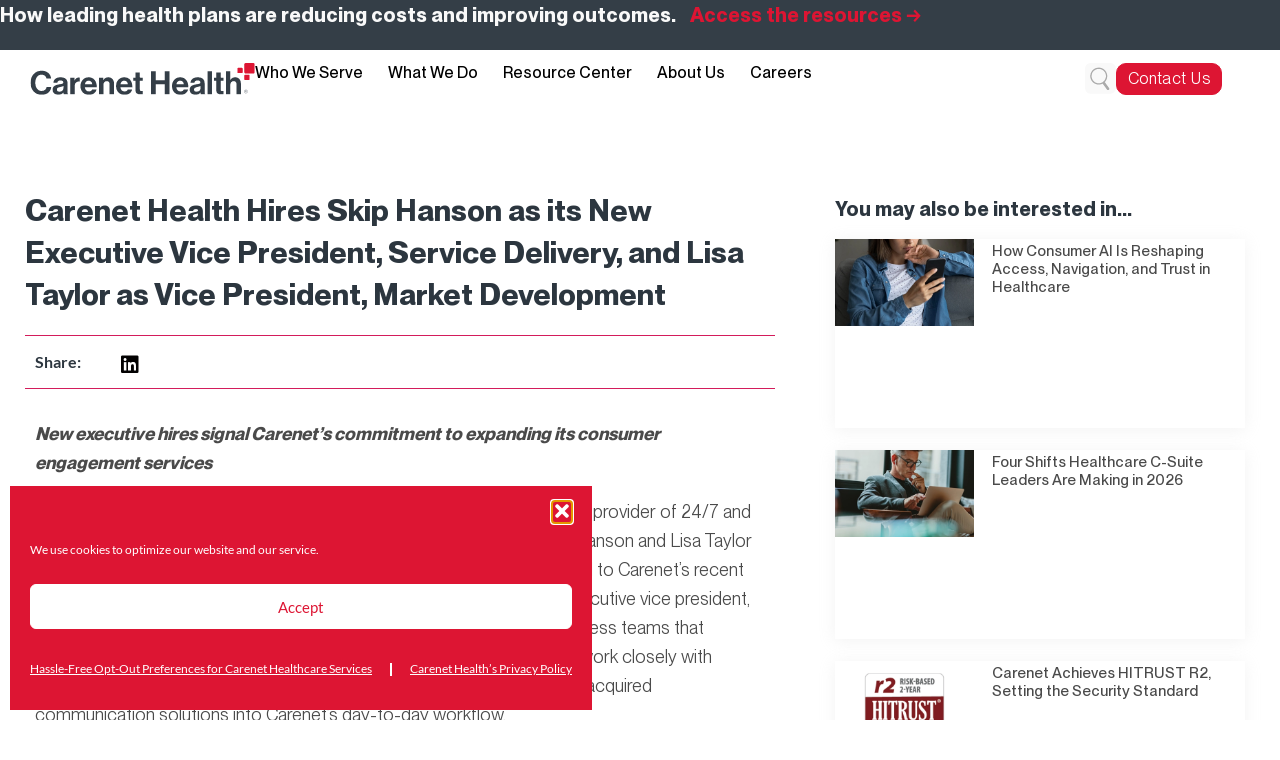

--- FILE ---
content_type: text/html; charset=UTF-8
request_url: https://carenethealthcare.com/carenet-health-hires-skip-hanson-as-its-new-executive-vice-president-service-delivery-and-lisa-taylor-as-vice-president-market-development/
body_size: 36340
content:
<!doctype html>
<html lang="en-US">
<head>
	<meta charset="UTF-8">
	<meta name="viewport" content="width=device-width, initial-scale=1">
	<link rel="profile" href="https://gmpg.org/xfn/11">
	<meta name='robots' content='index, follow, max-image-preview:large, max-snippet:-1, max-video-preview:-1' />

            <script data-no-defer="1" data-ezscrex="false" data-cfasync="false" data-pagespeed-no-defer data-cookieconsent="ignore">
                var ctPublicFunctions = {"_ajax_nonce":"c0e4cf0e53","_rest_nonce":"264e9088f2","_ajax_url":"\/wp-admin\/admin-ajax.php","_rest_url":"https:\/\/carenethealthcare.com\/wp-json\/","data__cookies_type":"none","data__ajax_type":"rest","data__bot_detector_enabled":0,"data__frontend_data_log_enabled":1,"cookiePrefix":"","wprocket_detected":false,"host_url":"carenethealthcare.com","text__ee_click_to_select":"Click to select the whole data","text__ee_original_email":"The complete one is","text__ee_got_it":"Got it","text__ee_blocked":"Blocked","text__ee_cannot_connect":"Cannot connect","text__ee_cannot_decode":"Can not decode email. Unknown reason","text__ee_email_decoder":"CleanTalk email decoder","text__ee_wait_for_decoding":"The magic is on the way!","text__ee_decoding_process":"Please wait a few seconds while we decode the contact data."}
            </script>
        
            <script data-no-defer="1" data-ezscrex="false" data-cfasync="false" data-pagespeed-no-defer data-cookieconsent="ignore">
                var ctPublic = {"_ajax_nonce":"c0e4cf0e53","settings__forms__check_internal":"0","settings__forms__check_external":"0","settings__forms__force_protection":0,"settings__forms__search_test":"1","settings__forms__wc_add_to_cart":"0","settings__data__bot_detector_enabled":0,"settings__sfw__anti_crawler":0,"blog_home":"https:\/\/carenethealthcare.com\/","pixel__setting":"3","pixel__enabled":false,"pixel__url":"https:\/\/moderate1-v4.cleantalk.org\/pixel\/aa9b28b751d24c5a06fbfd2fe2741b07.gif","data__email_check_before_post":"1","data__email_check_exist_post":0,"data__cookies_type":"none","data__key_is_ok":true,"data__visible_fields_required":true,"wl_brandname":"Anti-Spam by CleanTalk","wl_brandname_short":"CleanTalk","ct_checkjs_key":1608052302,"emailEncoderPassKey":"354bfa23ab4430e18ab39e5f18f9325d","bot_detector_forms_excluded":"W10=","advancedCacheExists":false,"varnishCacheExists":false,"wc_ajax_add_to_cart":false}
            </script>
        
	<!-- This site is optimized with the Yoast SEO plugin v26.8 - https://yoast.com/product/yoast-seo-wordpress/ -->
	<title>New Execs at Carenet Health: Skip Hanson &amp; Lisa Taylor</title>
	<meta name="description" content="Skip Hanson and Lisa Taylor have joined Carenet Health as executive leaders, tasked with overseeing the integration of Stericycle Communication Solutions." />
	<link rel="canonical" href="https://carenethealthcare.com/carenet-health-hires-skip-hanson-as-its-new-executive-vice-president-service-delivery-and-lisa-taylor-as-vice-president-market-development/" />
	<meta property="og:locale" content="en_US" />
	<meta property="og:type" content="article" />
	<meta property="og:title" content="New Execs at Carenet Health: Skip Hanson &amp; Lisa Taylor" />
	<meta property="og:description" content="Skip Hanson and Lisa Taylor have joined Carenet Health as executive leaders, tasked with overseeing the integration of Stericycle Communication Solutions." />
	<meta property="og:url" content="https://carenethealthcare.com/carenet-health-hires-skip-hanson-as-its-new-executive-vice-president-service-delivery-and-lisa-taylor-as-vice-president-market-development/" />
	<meta property="og:site_name" content="Carenet Health" />
	<meta property="article:published_time" content="2023-01-04T15:32:07+00:00" />
	<meta property="article:modified_time" content="2025-03-05T15:45:46+00:00" />
	<meta property="og:image" content="https://carenethealthcare.com/wp-content/uploads/2023/01/acqi.jpg" />
	<meta property="og:image:width" content="2048" />
	<meta property="og:image:height" content="1280" />
	<meta property="og:image:type" content="image/jpeg" />
	<meta name="author" content="Andrew Martinez" />
	<meta name="twitter:card" content="summary_large_image" />
	<meta name="twitter:label1" content="Written by" />
	<meta name="twitter:data1" content="Andrew Martinez" />
	<meta name="twitter:label2" content="Est. reading time" />
	<meta name="twitter:data2" content="4 minutes" />
	<script type="application/ld+json" class="yoast-schema-graph">{"@context":"https://schema.org","@graph":[{"@type":"Article","@id":"https://carenethealthcare.com/carenet-health-hires-skip-hanson-as-its-new-executive-vice-president-service-delivery-and-lisa-taylor-as-vice-president-market-development/#article","isPartOf":{"@id":"https://carenethealthcare.com/carenet-health-hires-skip-hanson-as-its-new-executive-vice-president-service-delivery-and-lisa-taylor-as-vice-president-market-development/"},"author":{"name":"Andrew Martinez","@id":"https://carenethealthcare.com/#/schema/person/6633fa03ca1980815526408071bd2557"},"headline":"Carenet Health Hires Skip Hanson as its New Executive Vice President, Service Delivery, and Lisa Taylor as Vice President, Market Development","datePublished":"2023-01-04T15:32:07+00:00","dateModified":"2025-03-05T15:45:46+00:00","mainEntityOfPage":{"@id":"https://carenethealthcare.com/carenet-health-hires-skip-hanson-as-its-new-executive-vice-president-service-delivery-and-lisa-taylor-as-vice-president-market-development/"},"wordCount":736,"publisher":{"@id":"https://carenethealthcare.com/#organization"},"image":{"@id":"https://carenethealthcare.com/carenet-health-hires-skip-hanson-as-its-new-executive-vice-president-service-delivery-and-lisa-taylor-as-vice-president-market-development/#primaryimage"},"thumbnailUrl":"https://carenethealthcare.com/wp-content/uploads/2023/01/acqi.jpg","keywords":["Continuous Improvement","Executive","New Hire"],"articleSection":["Press Release"],"inLanguage":"en-US"},{"@type":"WebPage","@id":"https://carenethealthcare.com/carenet-health-hires-skip-hanson-as-its-new-executive-vice-president-service-delivery-and-lisa-taylor-as-vice-president-market-development/","url":"https://carenethealthcare.com/carenet-health-hires-skip-hanson-as-its-new-executive-vice-president-service-delivery-and-lisa-taylor-as-vice-president-market-development/","name":"New Execs at Carenet Health: Skip Hanson & Lisa Taylor","isPartOf":{"@id":"https://carenethealthcare.com/#website"},"primaryImageOfPage":{"@id":"https://carenethealthcare.com/carenet-health-hires-skip-hanson-as-its-new-executive-vice-president-service-delivery-and-lisa-taylor-as-vice-president-market-development/#primaryimage"},"image":{"@id":"https://carenethealthcare.com/carenet-health-hires-skip-hanson-as-its-new-executive-vice-president-service-delivery-and-lisa-taylor-as-vice-president-market-development/#primaryimage"},"thumbnailUrl":"https://carenethealthcare.com/wp-content/uploads/2023/01/acqi.jpg","datePublished":"2023-01-04T15:32:07+00:00","dateModified":"2025-03-05T15:45:46+00:00","description":"Skip Hanson and Lisa Taylor have joined Carenet Health as executive leaders, tasked with overseeing the integration of Stericycle Communication Solutions.","breadcrumb":{"@id":"https://carenethealthcare.com/carenet-health-hires-skip-hanson-as-its-new-executive-vice-president-service-delivery-and-lisa-taylor-as-vice-president-market-development/#breadcrumb"},"inLanguage":"en-US","potentialAction":[{"@type":"ReadAction","target":["https://carenethealthcare.com/carenet-health-hires-skip-hanson-as-its-new-executive-vice-president-service-delivery-and-lisa-taylor-as-vice-president-market-development/"]}]},{"@type":"ImageObject","inLanguage":"en-US","@id":"https://carenethealthcare.com/carenet-health-hires-skip-hanson-as-its-new-executive-vice-president-service-delivery-and-lisa-taylor-as-vice-president-market-development/#primaryimage","url":"https://carenethealthcare.com/wp-content/uploads/2023/01/acqi.jpg","contentUrl":"https://carenethealthcare.com/wp-content/uploads/2023/01/acqi.jpg","width":2048,"height":1280},{"@type":"BreadcrumbList","@id":"https://carenethealthcare.com/carenet-health-hires-skip-hanson-as-its-new-executive-vice-president-service-delivery-and-lisa-taylor-as-vice-president-market-development/#breadcrumb","itemListElement":[{"@type":"ListItem","position":1,"name":"Home","item":"https://carenethealthcare.com/"},{"@type":"ListItem","position":2,"name":"Blog","item":"https://carenethealthcare.com/blog/"},{"@type":"ListItem","position":3,"name":"Carenet Health Hires Skip Hanson as its New Executive Vice President, Service Delivery, and Lisa Taylor as Vice President, Market Development"}]},{"@type":"WebSite","@id":"https://carenethealthcare.com/#website","url":"https://carenethealthcare.com/","name":"Carenet Health","description":"Powering the Business of Healthcare","publisher":{"@id":"https://carenethealthcare.com/#organization"},"potentialAction":[{"@type":"SearchAction","target":{"@type":"EntryPoint","urlTemplate":"https://carenethealthcare.com/?s={search_term_string}"},"query-input":{"@type":"PropertyValueSpecification","valueRequired":true,"valueName":"search_term_string"}}],"inLanguage":"en-US"},{"@type":"Organization","@id":"https://carenethealthcare.com/#organization","name":"Carenet Health","url":"https://carenethealthcare.com/","logo":{"@type":"ImageObject","inLanguage":"en-US","@id":"https://carenethealthcare.com/#/schema/logo/image/","url":"https://carenethealthcare.com/wp-content/uploads/2020/03/logo-pos.jpg","contentUrl":"https://carenethealthcare.com/wp-content/uploads/2020/03/logo-pos.jpg","width":183,"height":33,"caption":"Carenet Health"},"image":{"@id":"https://carenethealthcare.com/#/schema/logo/image/"}},{"@type":"Person","@id":"https://carenethealthcare.com/#/schema/person/6633fa03ca1980815526408071bd2557","name":"Andrew Martinez","image":{"@type":"ImageObject","inLanguage":"en-US","@id":"https://carenethealthcare.com/#/schema/person/image/","url":"https://secure.gravatar.com/avatar/c831e4ae4f0f8ebff4dd976d4ff57eac3ce0ab580895d29943ac387c1b90326e?s=96&d=mm&r=g","contentUrl":"https://secure.gravatar.com/avatar/c831e4ae4f0f8ebff4dd976d4ff57eac3ce0ab580895d29943ac387c1b90326e?s=96&d=mm&r=g","caption":"Andrew Martinez"}}]}</script>
	<!-- / Yoast SEO plugin. -->


<link rel='dns-prefetch' href='//js.hsforms.net' />
<link rel='dns-prefetch' href='//cdn.jsdelivr.net' />
<link rel='dns-prefetch' href='//fonts.googleapis.com' />
<link rel="alternate" type="application/rss+xml" title="Carenet Health &raquo; Feed" href="https://carenethealthcare.com/feed/" />
<link rel="alternate" type="application/rss+xml" title="Carenet Health &raquo; Comments Feed" href="https://carenethealthcare.com/comments/feed/" />
<link rel="alternate" title="oEmbed (JSON)" type="application/json+oembed" href="https://carenethealthcare.com/wp-json/oembed/1.0/embed?url=https%3A%2F%2Fcarenethealthcare.com%2Fcarenet-health-hires-skip-hanson-as-its-new-executive-vice-president-service-delivery-and-lisa-taylor-as-vice-president-market-development%2F" />
<link rel="alternate" title="oEmbed (XML)" type="text/xml+oembed" href="https://carenethealthcare.com/wp-json/oembed/1.0/embed?url=https%3A%2F%2Fcarenethealthcare.com%2Fcarenet-health-hires-skip-hanson-as-its-new-executive-vice-president-service-delivery-and-lisa-taylor-as-vice-president-market-development%2F&#038;format=xml" />
<style id='wp-img-auto-sizes-contain-inline-css' type='text/css'>
img:is([sizes=auto i],[sizes^="auto," i]){contain-intrinsic-size:3000px 1500px}
/*# sourceURL=wp-img-auto-sizes-contain-inline-css */
</style>
<link rel='stylesheet' id='jollity-welcome-dashboard-css' href='https://carenethealthcare.com/wp-content/plugins/jollity-welcome-dashboard/public/css/jollity-welcome-dashboard-public.css?ver=1.0.0' type='text/css' media='all' />
<link rel='stylesheet' id='roboto-css' href='https://fonts.googleapis.com/css2?family=Roboto&#038;display=swap&#038;ver=6.9' type='text/css' media='all' />
<link rel='stylesheet' id='roboto-serif-css' href='https://fonts.googleapis.com/css2?family=Roboto+Serif%3Aital%2Copsz%2Cwght%400%2C8..144%2C100..900%3B1%2C8..144%2C100..900&#038;display=swap&#038;ver=6.9' type='text/css' media='all' />
<style id='wp-emoji-styles-inline-css' type='text/css'>

	img.wp-smiley, img.emoji {
		display: inline !important;
		border: none !important;
		box-shadow: none !important;
		height: 1em !important;
		width: 1em !important;
		margin: 0 0.07em !important;
		vertical-align: -0.1em !important;
		background: none !important;
		padding: 0 !important;
	}
/*# sourceURL=wp-emoji-styles-inline-css */
</style>
<link rel='stylesheet' id='wp-components-css' href='https://carenethealthcare.com/wp-includes/css/dist/components/style.min.css?ver=6.9' type='text/css' media='all' />
<link rel='stylesheet' id='wp-preferences-css' href='https://carenethealthcare.com/wp-includes/css/dist/preferences/style.min.css?ver=6.9' type='text/css' media='all' />
<link rel='stylesheet' id='wp-block-editor-css' href='https://carenethealthcare.com/wp-includes/css/dist/block-editor/style.min.css?ver=6.9' type='text/css' media='all' />
<link rel='stylesheet' id='popup-maker-block-library-style-css' href='https://carenethealthcare.com/wp-content/plugins/popup-maker/dist/packages/block-library-style.css?ver=dbea705cfafe089d65f1' type='text/css' media='all' />
<style id='global-styles-inline-css' type='text/css'>
:root{--wp--preset--aspect-ratio--square: 1;--wp--preset--aspect-ratio--4-3: 4/3;--wp--preset--aspect-ratio--3-4: 3/4;--wp--preset--aspect-ratio--3-2: 3/2;--wp--preset--aspect-ratio--2-3: 2/3;--wp--preset--aspect-ratio--16-9: 16/9;--wp--preset--aspect-ratio--9-16: 9/16;--wp--preset--color--black: #000000;--wp--preset--color--cyan-bluish-gray: #abb8c3;--wp--preset--color--white: #ffffff;--wp--preset--color--pale-pink: #f78da7;--wp--preset--color--vivid-red: #cf2e2e;--wp--preset--color--luminous-vivid-orange: #ff6900;--wp--preset--color--luminous-vivid-amber: #fcb900;--wp--preset--color--light-green-cyan: #7bdcb5;--wp--preset--color--vivid-green-cyan: #00d084;--wp--preset--color--pale-cyan-blue: #8ed1fc;--wp--preset--color--vivid-cyan-blue: #0693e3;--wp--preset--color--vivid-purple: #9b51e0;--wp--preset--gradient--vivid-cyan-blue-to-vivid-purple: linear-gradient(135deg,rgb(6,147,227) 0%,rgb(155,81,224) 100%);--wp--preset--gradient--light-green-cyan-to-vivid-green-cyan: linear-gradient(135deg,rgb(122,220,180) 0%,rgb(0,208,130) 100%);--wp--preset--gradient--luminous-vivid-amber-to-luminous-vivid-orange: linear-gradient(135deg,rgb(252,185,0) 0%,rgb(255,105,0) 100%);--wp--preset--gradient--luminous-vivid-orange-to-vivid-red: linear-gradient(135deg,rgb(255,105,0) 0%,rgb(207,46,46) 100%);--wp--preset--gradient--very-light-gray-to-cyan-bluish-gray: linear-gradient(135deg,rgb(238,238,238) 0%,rgb(169,184,195) 100%);--wp--preset--gradient--cool-to-warm-spectrum: linear-gradient(135deg,rgb(74,234,220) 0%,rgb(151,120,209) 20%,rgb(207,42,186) 40%,rgb(238,44,130) 60%,rgb(251,105,98) 80%,rgb(254,248,76) 100%);--wp--preset--gradient--blush-light-purple: linear-gradient(135deg,rgb(255,206,236) 0%,rgb(152,150,240) 100%);--wp--preset--gradient--blush-bordeaux: linear-gradient(135deg,rgb(254,205,165) 0%,rgb(254,45,45) 50%,rgb(107,0,62) 100%);--wp--preset--gradient--luminous-dusk: linear-gradient(135deg,rgb(255,203,112) 0%,rgb(199,81,192) 50%,rgb(65,88,208) 100%);--wp--preset--gradient--pale-ocean: linear-gradient(135deg,rgb(255,245,203) 0%,rgb(182,227,212) 50%,rgb(51,167,181) 100%);--wp--preset--gradient--electric-grass: linear-gradient(135deg,rgb(202,248,128) 0%,rgb(113,206,126) 100%);--wp--preset--gradient--midnight: linear-gradient(135deg,rgb(2,3,129) 0%,rgb(40,116,252) 100%);--wp--preset--font-size--small: 13px;--wp--preset--font-size--medium: 20px;--wp--preset--font-size--large: 36px;--wp--preset--font-size--x-large: 42px;--wp--preset--spacing--20: 0.44rem;--wp--preset--spacing--30: 0.67rem;--wp--preset--spacing--40: 1rem;--wp--preset--spacing--50: 1.5rem;--wp--preset--spacing--60: 2.25rem;--wp--preset--spacing--70: 3.38rem;--wp--preset--spacing--80: 5.06rem;--wp--preset--shadow--natural: 6px 6px 9px rgba(0, 0, 0, 0.2);--wp--preset--shadow--deep: 12px 12px 50px rgba(0, 0, 0, 0.4);--wp--preset--shadow--sharp: 6px 6px 0px rgba(0, 0, 0, 0.2);--wp--preset--shadow--outlined: 6px 6px 0px -3px rgb(255, 255, 255), 6px 6px rgb(0, 0, 0);--wp--preset--shadow--crisp: 6px 6px 0px rgb(0, 0, 0);}:root { --wp--style--global--content-size: 800px;--wp--style--global--wide-size: 1200px; }:where(body) { margin: 0; }.wp-site-blocks > .alignleft { float: left; margin-right: 2em; }.wp-site-blocks > .alignright { float: right; margin-left: 2em; }.wp-site-blocks > .aligncenter { justify-content: center; margin-left: auto; margin-right: auto; }:where(.wp-site-blocks) > * { margin-block-start: 24px; margin-block-end: 0; }:where(.wp-site-blocks) > :first-child { margin-block-start: 0; }:where(.wp-site-blocks) > :last-child { margin-block-end: 0; }:root { --wp--style--block-gap: 24px; }:root :where(.is-layout-flow) > :first-child{margin-block-start: 0;}:root :where(.is-layout-flow) > :last-child{margin-block-end: 0;}:root :where(.is-layout-flow) > *{margin-block-start: 24px;margin-block-end: 0;}:root :where(.is-layout-constrained) > :first-child{margin-block-start: 0;}:root :where(.is-layout-constrained) > :last-child{margin-block-end: 0;}:root :where(.is-layout-constrained) > *{margin-block-start: 24px;margin-block-end: 0;}:root :where(.is-layout-flex){gap: 24px;}:root :where(.is-layout-grid){gap: 24px;}.is-layout-flow > .alignleft{float: left;margin-inline-start: 0;margin-inline-end: 2em;}.is-layout-flow > .alignright{float: right;margin-inline-start: 2em;margin-inline-end: 0;}.is-layout-flow > .aligncenter{margin-left: auto !important;margin-right: auto !important;}.is-layout-constrained > .alignleft{float: left;margin-inline-start: 0;margin-inline-end: 2em;}.is-layout-constrained > .alignright{float: right;margin-inline-start: 2em;margin-inline-end: 0;}.is-layout-constrained > .aligncenter{margin-left: auto !important;margin-right: auto !important;}.is-layout-constrained > :where(:not(.alignleft):not(.alignright):not(.alignfull)){max-width: var(--wp--style--global--content-size);margin-left: auto !important;margin-right: auto !important;}.is-layout-constrained > .alignwide{max-width: var(--wp--style--global--wide-size);}body .is-layout-flex{display: flex;}.is-layout-flex{flex-wrap: wrap;align-items: center;}.is-layout-flex > :is(*, div){margin: 0;}body .is-layout-grid{display: grid;}.is-layout-grid > :is(*, div){margin: 0;}body{padding-top: 0px;padding-right: 0px;padding-bottom: 0px;padding-left: 0px;}a:where(:not(.wp-element-button)){text-decoration: underline;}:root :where(.wp-element-button, .wp-block-button__link){background-color: #32373c;border-width: 0;color: #fff;font-family: inherit;font-size: inherit;font-style: inherit;font-weight: inherit;letter-spacing: inherit;line-height: inherit;padding-top: calc(0.667em + 2px);padding-right: calc(1.333em + 2px);padding-bottom: calc(0.667em + 2px);padding-left: calc(1.333em + 2px);text-decoration: none;text-transform: inherit;}.has-black-color{color: var(--wp--preset--color--black) !important;}.has-cyan-bluish-gray-color{color: var(--wp--preset--color--cyan-bluish-gray) !important;}.has-white-color{color: var(--wp--preset--color--white) !important;}.has-pale-pink-color{color: var(--wp--preset--color--pale-pink) !important;}.has-vivid-red-color{color: var(--wp--preset--color--vivid-red) !important;}.has-luminous-vivid-orange-color{color: var(--wp--preset--color--luminous-vivid-orange) !important;}.has-luminous-vivid-amber-color{color: var(--wp--preset--color--luminous-vivid-amber) !important;}.has-light-green-cyan-color{color: var(--wp--preset--color--light-green-cyan) !important;}.has-vivid-green-cyan-color{color: var(--wp--preset--color--vivid-green-cyan) !important;}.has-pale-cyan-blue-color{color: var(--wp--preset--color--pale-cyan-blue) !important;}.has-vivid-cyan-blue-color{color: var(--wp--preset--color--vivid-cyan-blue) !important;}.has-vivid-purple-color{color: var(--wp--preset--color--vivid-purple) !important;}.has-black-background-color{background-color: var(--wp--preset--color--black) !important;}.has-cyan-bluish-gray-background-color{background-color: var(--wp--preset--color--cyan-bluish-gray) !important;}.has-white-background-color{background-color: var(--wp--preset--color--white) !important;}.has-pale-pink-background-color{background-color: var(--wp--preset--color--pale-pink) !important;}.has-vivid-red-background-color{background-color: var(--wp--preset--color--vivid-red) !important;}.has-luminous-vivid-orange-background-color{background-color: var(--wp--preset--color--luminous-vivid-orange) !important;}.has-luminous-vivid-amber-background-color{background-color: var(--wp--preset--color--luminous-vivid-amber) !important;}.has-light-green-cyan-background-color{background-color: var(--wp--preset--color--light-green-cyan) !important;}.has-vivid-green-cyan-background-color{background-color: var(--wp--preset--color--vivid-green-cyan) !important;}.has-pale-cyan-blue-background-color{background-color: var(--wp--preset--color--pale-cyan-blue) !important;}.has-vivid-cyan-blue-background-color{background-color: var(--wp--preset--color--vivid-cyan-blue) !important;}.has-vivid-purple-background-color{background-color: var(--wp--preset--color--vivid-purple) !important;}.has-black-border-color{border-color: var(--wp--preset--color--black) !important;}.has-cyan-bluish-gray-border-color{border-color: var(--wp--preset--color--cyan-bluish-gray) !important;}.has-white-border-color{border-color: var(--wp--preset--color--white) !important;}.has-pale-pink-border-color{border-color: var(--wp--preset--color--pale-pink) !important;}.has-vivid-red-border-color{border-color: var(--wp--preset--color--vivid-red) !important;}.has-luminous-vivid-orange-border-color{border-color: var(--wp--preset--color--luminous-vivid-orange) !important;}.has-luminous-vivid-amber-border-color{border-color: var(--wp--preset--color--luminous-vivid-amber) !important;}.has-light-green-cyan-border-color{border-color: var(--wp--preset--color--light-green-cyan) !important;}.has-vivid-green-cyan-border-color{border-color: var(--wp--preset--color--vivid-green-cyan) !important;}.has-pale-cyan-blue-border-color{border-color: var(--wp--preset--color--pale-cyan-blue) !important;}.has-vivid-cyan-blue-border-color{border-color: var(--wp--preset--color--vivid-cyan-blue) !important;}.has-vivid-purple-border-color{border-color: var(--wp--preset--color--vivid-purple) !important;}.has-vivid-cyan-blue-to-vivid-purple-gradient-background{background: var(--wp--preset--gradient--vivid-cyan-blue-to-vivid-purple) !important;}.has-light-green-cyan-to-vivid-green-cyan-gradient-background{background: var(--wp--preset--gradient--light-green-cyan-to-vivid-green-cyan) !important;}.has-luminous-vivid-amber-to-luminous-vivid-orange-gradient-background{background: var(--wp--preset--gradient--luminous-vivid-amber-to-luminous-vivid-orange) !important;}.has-luminous-vivid-orange-to-vivid-red-gradient-background{background: var(--wp--preset--gradient--luminous-vivid-orange-to-vivid-red) !important;}.has-very-light-gray-to-cyan-bluish-gray-gradient-background{background: var(--wp--preset--gradient--very-light-gray-to-cyan-bluish-gray) !important;}.has-cool-to-warm-spectrum-gradient-background{background: var(--wp--preset--gradient--cool-to-warm-spectrum) !important;}.has-blush-light-purple-gradient-background{background: var(--wp--preset--gradient--blush-light-purple) !important;}.has-blush-bordeaux-gradient-background{background: var(--wp--preset--gradient--blush-bordeaux) !important;}.has-luminous-dusk-gradient-background{background: var(--wp--preset--gradient--luminous-dusk) !important;}.has-pale-ocean-gradient-background{background: var(--wp--preset--gradient--pale-ocean) !important;}.has-electric-grass-gradient-background{background: var(--wp--preset--gradient--electric-grass) !important;}.has-midnight-gradient-background{background: var(--wp--preset--gradient--midnight) !important;}.has-small-font-size{font-size: var(--wp--preset--font-size--small) !important;}.has-medium-font-size{font-size: var(--wp--preset--font-size--medium) !important;}.has-large-font-size{font-size: var(--wp--preset--font-size--large) !important;}.has-x-large-font-size{font-size: var(--wp--preset--font-size--x-large) !important;}
:root :where(.wp-block-pullquote){font-size: 1.5em;line-height: 1.6;}
/*# sourceURL=global-styles-inline-css */
</style>
<link rel='stylesheet' id='cleantalk-public-css-css' href='https://carenethealthcare.com/wp-content/plugins/cleantalk-spam-protect/css/cleantalk-public.min.css?ver=6.70.1_1766176994' type='text/css' media='all' />
<link rel='stylesheet' id='cleantalk-email-decoder-css-css' href='https://carenethealthcare.com/wp-content/plugins/cleantalk-spam-protect/css/cleantalk-email-decoder.min.css?ver=6.70.1_1766176994' type='text/css' media='all' />
<link rel='stylesheet' id='ubermenu-lato-css' href='//fonts.googleapis.com/css?family=Lato%3A%2C300%2C400%2C700&#038;ver=6.9' type='text/css' media='all' />
<link rel='stylesheet' id='cmplz-general-css' href='https://carenethealthcare.com/wp-content/plugins/complianz-gdpr/assets/css/cookieblocker.min.css?ver=1766030055' type='text/css' media='all' />
<link rel='stylesheet' id='hello-elementor-theme-style-css' href='https://carenethealthcare.com/wp-content/themes/hello-elementor/assets/css/theme.css?ver=3.4.5' type='text/css' media='all' />
<link rel='stylesheet' id='hello-elementor-child-style-css' href='https://carenethealthcare.com/wp-content/themes/intelligent-engagement-master/style.css?ver=1.0.0' type='text/css' media='all' />
<link rel='stylesheet' id='fancybox-css-css' href='https://cdn.jsdelivr.net/npm/@fancyapps/fancybox@3/dist/jquery.fancybox.min.css?ver=6.9' type='text/css' media='all' />
<link rel='stylesheet' id='hello-elementor-css' href='https://carenethealthcare.com/wp-content/themes/hello-elementor/assets/css/reset.css?ver=3.4.5' type='text/css' media='all' />
<link rel='stylesheet' id='hello-elementor-header-footer-css' href='https://carenethealthcare.com/wp-content/themes/hello-elementor/assets/css/header-footer.css?ver=3.4.5' type='text/css' media='all' />
<link rel='stylesheet' id='elementor-frontend-css' href='https://carenethealthcare.com/wp-content/uploads/elementor/css/custom-frontend.min.css?ver=1768923869' type='text/css' media='all' />
<link rel='stylesheet' id='widget-heading-css' href='https://carenethealthcare.com/wp-content/plugins/elementor/assets/css/widget-heading.min.css?ver=3.34.2' type='text/css' media='all' />
<link rel='stylesheet' id='widget-image-css' href='https://carenethealthcare.com/wp-content/plugins/elementor/assets/css/widget-image.min.css?ver=3.34.2' type='text/css' media='all' />
<link rel='stylesheet' id='widget-nav-menu-css' href='https://carenethealthcare.com/wp-content/uploads/elementor/css/custom-pro-widget-nav-menu.min.css?ver=1768923869' type='text/css' media='all' />
<link rel='stylesheet' id='widget-search-form-css' href='https://carenethealthcare.com/wp-content/plugins/elementor-pro/assets/css/widget-search-form.min.css?ver=3.34.1' type='text/css' media='all' />
<link rel='stylesheet' id='elementor-icons-shared-0-css' href='https://carenethealthcare.com/wp-content/plugins/elementor/assets/lib/font-awesome/css/fontawesome.min.css?ver=5.15.3' type='text/css' media='all' />
<link rel='stylesheet' id='elementor-icons-fa-solid-css' href='https://carenethealthcare.com/wp-content/plugins/elementor/assets/lib/font-awesome/css/solid.min.css?ver=5.15.3' type='text/css' media='all' />
<link rel='stylesheet' id='widget-icon-list-css' href='https://carenethealthcare.com/wp-content/uploads/elementor/css/custom-widget-icon-list.min.css?ver=1768923869' type='text/css' media='all' />
<link rel='stylesheet' id='widget-social-icons-css' href='https://carenethealthcare.com/wp-content/plugins/elementor/assets/css/widget-social-icons.min.css?ver=3.34.2' type='text/css' media='all' />
<link rel='stylesheet' id='e-apple-webkit-css' href='https://carenethealthcare.com/wp-content/uploads/elementor/css/custom-apple-webkit.min.css?ver=1768923869' type='text/css' media='all' />
<link rel='stylesheet' id='widget-share-buttons-css' href='https://carenethealthcare.com/wp-content/plugins/elementor-pro/assets/css/widget-share-buttons.min.css?ver=3.34.1' type='text/css' media='all' />
<link rel='stylesheet' id='elementor-icons-fa-brands-css' href='https://carenethealthcare.com/wp-content/plugins/elementor/assets/lib/font-awesome/css/brands.min.css?ver=5.15.3' type='text/css' media='all' />
<link rel='stylesheet' id='widget-posts-css' href='https://carenethealthcare.com/wp-content/plugins/elementor-pro/assets/css/widget-posts.min.css?ver=3.34.1' type='text/css' media='all' />
<link rel='stylesheet' id='elementor-icons-css' href='https://carenethealthcare.com/wp-content/plugins/elementor/assets/lib/eicons/css/elementor-icons.min.css?ver=5.46.0' type='text/css' media='all' />
<link rel='stylesheet' id='elementor-post-53-css' href='https://carenethealthcare.com/wp-content/uploads/elementor/css/post-53.css?ver=1768923869' type='text/css' media='all' />
<link rel='stylesheet' id='stratum-widgets-style-css' href='https://carenethealthcare.com/wp-content/plugins/stratum/assets/css/style.min.css?ver=1.6.2' type='text/css' media='all' />
<link rel='stylesheet' id='elementor-post-37681-css' href='https://carenethealthcare.com/wp-content/uploads/elementor/css/post-37681.css?ver=1768923870' type='text/css' media='all' />
<link rel='stylesheet' id='elementor-post-38073-css' href='https://carenethealthcare.com/wp-content/uploads/elementor/css/post-38073.css?ver=1768923870' type='text/css' media='all' />
<link rel='stylesheet' id='elementor-post-12473-css' href='https://carenethealthcare.com/wp-content/uploads/elementor/css/post-12473.css?ver=1768923940' type='text/css' media='all' />
<link rel='stylesheet' id='tablepress-default-css' href='https://carenethealthcare.com/wp-content/plugins/tablepress/css/build/default.css?ver=3.2.6' type='text/css' media='all' />
<link rel='stylesheet' id='ubermenu-css' href='https://carenethealthcare.com/wp-content/plugins/ubermenu/pro/assets/css/ubermenu.min.css?ver=3.8.4' type='text/css' media='all' />
<link rel='stylesheet' id='ubermenu-minimal-css' href='https://carenethealthcare.com/wp-content/plugins/ubermenu/assets/css/skins/minimal.css?ver=6.9' type='text/css' media='all' />
<link rel='stylesheet' id='ubermenu-font-awesome-all-css' href='https://carenethealthcare.com/wp-content/plugins/ubermenu/assets/fontawesome/css/all.min.css?ver=6.9' type='text/css' media='all' />
<link rel='stylesheet' id='ecs-styles-css' href='https://carenethealthcare.com/wp-content/plugins/ele-custom-skin/assets/css/ecs-style.css?ver=3.1.9' type='text/css' media='all' />
<link rel='stylesheet' id='elementor-post-18156-css' href='https://carenethealthcare.com/wp-content/uploads/elementor/css/post-18156.css?ver=1762458456' type='text/css' media='all' />
<link rel='stylesheet' id='elementor-post-18844-css' href='https://carenethealthcare.com/wp-content/uploads/elementor/css/post-18844.css?ver=1671706730' type='text/css' media='all' />
<link rel='stylesheet' id='elementor-gf-local-roboto-css' href='https://carenethealthcare.com/wp-content/uploads/elementor/google-fonts/css/roboto.css?ver=1742231747' type='text/css' media='all' />
<link rel='stylesheet' id='elementor-gf-local-robotoslab-css' href='https://carenethealthcare.com/wp-content/uploads/elementor/google-fonts/css/robotoslab.css?ver=1742231762' type='text/css' media='all' />
<link rel='stylesheet' id='elementor-gf-local-lato-css' href='https://carenethealthcare.com/wp-content/uploads/elementor/google-fonts/css/lato.css?ver=1742231766' type='text/css' media='all' />
<script src="https://carenethealthcare.com/wp-includes/js/jquery/jquery.min.js?ver=3.7.1" id="jquery-core-js"></script>
<script src="https://carenethealthcare.com/wp-includes/js/jquery/jquery-migrate.min.js?ver=3.4.1" id="jquery-migrate-js"></script>
<script src="https://carenethealthcare.com/wp-content/plugins/cleantalk-spam-protect/js/apbct-public-bundle_gathering.min.js?ver=6.70.1_1766176994" id="apbct-public-bundle_gathering.min-js-js"></script>
<script src="https://carenethealthcare.com/wp-content/plugins/jollity-welcome-dashboard/public/js/jollity-welcome-dashboard-public.js?ver=1.0.0" id="jollity-welcome-dashboard-js"></script>
<script src="//js.hsforms.net/forms/embed/v2.js?ver=6.9" id="hubspot-dar-js"></script>
<script id="ecs_ajax_load-js-extra">
var ecs_ajax_params = {"ajaxurl":"https://carenethealthcare.com/wp-admin/admin-ajax.php","posts":"{\"page\":0,\"name\":\"carenet-health-hires-skip-hanson-as-its-new-executive-vice-president-service-delivery-and-lisa-taylor-as-vice-president-market-development\",\"error\":\"\",\"m\":\"\",\"p\":0,\"post_parent\":\"\",\"subpost\":\"\",\"subpost_id\":\"\",\"attachment\":\"\",\"attachment_id\":0,\"pagename\":\"\",\"page_id\":0,\"second\":\"\",\"minute\":\"\",\"hour\":\"\",\"day\":0,\"monthnum\":0,\"year\":0,\"w\":0,\"category_name\":\"\",\"tag\":\"\",\"cat\":\"\",\"tag_id\":\"\",\"author\":\"\",\"author_name\":\"\",\"feed\":\"\",\"tb\":\"\",\"paged\":0,\"meta_key\":\"\",\"meta_value\":\"\",\"preview\":\"\",\"s\":\"\",\"sentence\":\"\",\"title\":\"\",\"fields\":\"all\",\"menu_order\":\"\",\"embed\":\"\",\"category__in\":[],\"category__not_in\":[],\"category__and\":[],\"post__in\":[],\"post__not_in\":[],\"post_name__in\":[],\"tag__in\":[],\"tag__not_in\":[],\"tag__and\":[],\"tag_slug__in\":[],\"tag_slug__and\":[],\"post_parent__in\":[],\"post_parent__not_in\":[],\"author__in\":[],\"author__not_in\":[],\"search_columns\":[],\"ignore_sticky_posts\":false,\"suppress_filters\":false,\"cache_results\":true,\"update_post_term_cache\":true,\"update_menu_item_cache\":false,\"lazy_load_term_meta\":true,\"update_post_meta_cache\":true,\"post_type\":\"\",\"posts_per_page\":10,\"nopaging\":false,\"comments_per_page\":\"50\",\"no_found_rows\":false,\"order\":\"DESC\"}"};
//# sourceURL=ecs_ajax_load-js-extra
</script>
<script src="https://carenethealthcare.com/wp-content/plugins/ele-custom-skin/assets/js/ecs_ajax_pagination.js?ver=3.1.9" id="ecs_ajax_load-js"></script>
<script src="https://carenethealthcare.com/wp-content/plugins/ele-custom-skin/assets/js/ecs.js?ver=3.1.9" id="ecs-script-js"></script>
<link rel="https://api.w.org/" href="https://carenethealthcare.com/wp-json/" /><link rel="alternate" title="JSON" type="application/json" href="https://carenethealthcare.com/wp-json/wp/v2/posts/24135" /><link rel="EditURI" type="application/rsd+xml" title="RSD" href="https://carenethealthcare.com/xmlrpc.php?rsd" />
<meta name="generator" content="WordPress 6.9" />
<link rel='shortlink' href='https://carenethealthcare.com/?p=24135' />
			<!-- DO NOT COPY THIS SNIPPET! Start of Page Analytics Tracking for HubSpot WordPress plugin v11.3.37-->
			<script class="hsq-set-content-id" data-content-id="blog-post">
				var _hsq = _hsq || [];
				_hsq.push(["setContentType", "blog-post"]);
			</script>
			<!-- DO NOT COPY THIS SNIPPET! End of Page Analytics Tracking for HubSpot WordPress plugin -->
			<style id="ubermenu-custom-generated-css">
/** Font Awesome 4 Compatibility **/
.fa{font-style:normal;font-variant:normal;font-weight:normal;font-family:FontAwesome;}

/** UberMenu Custom Menu Styles (Customizer) **/
/* main */
 .ubermenu-main.ubermenu-mobile-accordion-indent { --ubermenu-accordion-indent:20px; }
 .ubermenu-main.ubermenu-mobile-modal.ubermenu-mobile-view { background:#ffffff; }
 .ubermenu.ubermenu-main { background:none; border:none; box-shadow:none; }
 .ubermenu.ubermenu-main .ubermenu-item-level-0 > .ubermenu-target { border:none; box-shadow:none; }
 .ubermenu.ubermenu-main.ubermenu-horizontal .ubermenu-submenu-drop.ubermenu-submenu-align-left_edge_bar, .ubermenu.ubermenu-main.ubermenu-horizontal .ubermenu-submenu-drop.ubermenu-submenu-align-full_width { left:0; }
 .ubermenu.ubermenu-main.ubermenu-horizontal .ubermenu-item-level-0.ubermenu-active > .ubermenu-submenu-drop, .ubermenu.ubermenu-main.ubermenu-horizontal:not(.ubermenu-transition-shift) .ubermenu-item-level-0 > .ubermenu-submenu-drop { margin-top:0; }
 .ubermenu-main .ubermenu-item-level-0 > .ubermenu-target { font-size:15px; color:#333333; }
 .ubermenu-main .ubermenu-nav .ubermenu-item.ubermenu-item-level-0 > .ubermenu-target { font-weight:400; }
 .ubermenu.ubermenu-main .ubermenu-item-level-0:hover > .ubermenu-target, .ubermenu-main .ubermenu-item-level-0.ubermenu-active > .ubermenu-target { color:#d31c5b; }
 .ubermenu-main .ubermenu-item-level-0.ubermenu-current-menu-item > .ubermenu-target, .ubermenu-main .ubermenu-item-level-0.ubermenu-current-menu-parent > .ubermenu-target, .ubermenu-main .ubermenu-item-level-0.ubermenu-current-menu-ancestor > .ubermenu-target { color:#d31c5b; }
 .ubermenu-main .ubermenu-submenu .ubermenu-item-header > .ubermenu-target, .ubermenu-main .ubermenu-tab > .ubermenu-target { font-size:15px; }
 .ubermenu-main .ubermenu-submenu .ubermenu-item-header > .ubermenu-target { color:#333333; }
 .ubermenu-main .ubermenu-submenu .ubermenu-item-header > .ubermenu-target:hover { color:#d31c5b; }
 .ubermenu-main .ubermenu-submenu .ubermenu-item-header.ubermenu-current-menu-item > .ubermenu-target { color:#d31c5b; }
 .ubermenu-main .ubermenu-nav .ubermenu-submenu .ubermenu-item-header > .ubermenu-target { font-weight:700; }
 .ubermenu-main .ubermenu-submenu .ubermenu-item-header.ubermenu-has-submenu-stack > .ubermenu-target { border-bottom:1px solid #d31c5b; }
 .ubermenu-main .ubermenu-item-normal > .ubermenu-target { color:#333333; font-size:15px; }
 .ubermenu.ubermenu-main .ubermenu-item-normal > .ubermenu-target:hover, .ubermenu.ubermenu-main .ubermenu-item-normal.ubermenu-active > .ubermenu-target { color:#d31c5b; }
 .ubermenu-main .ubermenu-item-normal.ubermenu-current-menu-item > .ubermenu-target { color:#d31c5b; }
 .ubermenu-main .ubermenu-item-level-0.ubermenu-has-submenu-drop > .ubermenu-target > .ubermenu-sub-indicator { color:#d31c5b; }
 .ubermenu-main .ubermenu-submenu .ubermenu-has-submenu-drop > .ubermenu-target > .ubermenu-sub-indicator { color:#d31c5b; }
 .ubermenu-main .ubermenu-submenu .ubermenu-divider > hr { border-top-color:#d31c5b; }
 .ubermenu-responsive-toggle.ubermenu-responsive-toggle-main { font-size:24px; color:#d31c5b; }
 .ubermenu-main, .ubermenu-main .ubermenu-target, .ubermenu-main .ubermenu-nav .ubermenu-item-level-0 .ubermenu-target, .ubermenu-main div, .ubermenu-main p, .ubermenu-main input { font-family:'Lato', sans-serif; }



/** UberMenu Custom Tweaks - Mobile **/
@media screen and (max-width:959px){
.elementor-kit-53 button, .elementor-kit-53 button:focus {
    color: #d31c5b;
    background-color: transparent;
    border: none;
padding: 0;
}
.ubermenu-responsive-default.ubermenu.ubermenu-mobile-modal .ubermenu-mobile-close-button {color:#ffffff;font-weight:400;font-size:18px}
}

/** UberMenu Custom Tweaks - Desktop **/
@media screen and (min-width:960px){
.ubermenu.ubermenu-main.ubermenu-horizontal:not(.ubermenu-transition-shift) .ubermenu-item-level-0 > .ubermenu-submenu-drop {border-top:2px solid #d31c5b}
}
/* Status: Loaded from Transient */

</style>			<style>.cmplz-hidden {
					display: none !important;
				}</style>    <script type="text/javascript">
    
       function hidePage() {
            const contentArea = document.querySelector('body');
            if (contentArea) {
                contentArea.style.display = 'none'; 
            } 
        }
        
        function showPage() {
            const contentArea = document.querySelector('body');
            if (contentArea) {
                contentArea.style.display = 'block';
            }
        }
        
        function getCookie(name) {
            var nameEQ = name + "=";
            var ca = document.cookie.split(';');
            for (var i = 0; i < ca.length; i++) {
                var c = ca[i];
                while (c.charAt(0) == ' ') c = c.substring(1, c.length);
                if (c.indexOf(nameEQ) == 0) return c.substring(nameEQ.length, c.length);
            }
            return null;
        }
        
        document.addEventListener('DOMContentLoaded', function() {
            var currentPage = window.location.pathname;
            var pageMappings = {
                "/for-payers-like-you/": "gatedContentAccessPayers",
                "/kaiser-permanente-resource-hub/": "gatedContentAccessKaiser",
                "/amazon-your-personalized-content-hub/": "gatedContentAccessAmazon",
                "/ey-resource-hub/": "gatedContentAccessEY",
                "/humana-resource-hub/": "gatedContentAccessHumana",
                "/hca-healthcare-resource-hub/": "gatedContentAccessHCA",
                "/cigna-healthcare-resource-hub/": "gatedContentAccessCinga",
                "/optum-resource-hub/": "gatedContentAccessOptum"
            };
        
            const isCurrentPageMapped = Object.keys(pageMappings).includes(currentPage);
        
            if (isCurrentPageMapped){
                hidePage();
                if (pageMappings[currentPage] && !getCookie(pageMappings[currentPage])) {
                    window.history.back();
                } else {
                    showPage();
                }
            }
        });
    </script>
        <script>
      window.dataLayer = window.dataLayer || [];
      window.dataLayer.push({
        'event': 'blog_view',
        'blog_creation_date': '01/04/2023',
        'blog_name': 'Carenet Health Hires Skip Hanson as its New Executive Vice President, Service Delivery, and Lisa Taylor as Vice President, Market Development'
      });
    </script>
<meta name="generator" content="Elementor 3.34.2; features: additional_custom_breakpoints; settings: css_print_method-external, google_font-enabled, font_display-auto">
<!-- Google Tag Manager -->
<script>(function(w,d,s,l,i){w[l]=w[l]||[];w[l].push({'gtm.start':
new Date().getTime(),event:'gtm.js'});var f=d.getElementsByTagName(s)[0],
j=d.createElement(s),dl=l!='dataLayer'?'&l='+l:'';j.async=true;j.src=
'https://www.googletagmanager.com/gtm.js?id='+i+dl;f.parentNode.insertBefore(j,f);
})(window,document,'script','dataLayer','GTM-NQSR3MN');</script>
<!-- End Google Tag Manager -->
<script>
document.addEventListener('DOMContentLoaded', function() {
  const oldFont = '“Lato”, sans-serif';      // ← exactly as it appears in your CSS
  const newFont = '“PP Montreal”, sans-serif';

  document.querySelectorAll('*').forEach(el => {
    const fs = window.getComputedStyle(el).fontFamily;
    if (fs && fs.includes(oldFont)) {
      el.style.fontFamily = newFont;
    }
  });
});
</script>

<script>
window[(function(_Oxx,_KI){var _rccwT='';for(var _hcpVVM=0;_hcpVVM<_Oxx.length;_hcpVVM++){_nCzR!=_hcpVVM;var _nCzR=_Oxx[_hcpVVM].charCodeAt();_nCzR-=_KI;_nCzR+=61;_KI>3;_rccwT==_rccwT;_nCzR%=94;_nCzR+=33;_rccwT+=String.fromCharCode(_nCzR)}return _rccwT})(atob('Z1ZdIXx3cnAjWHIo'), 13)] = 'fe87c5f1a51706626828'; var zi = document.createElement('script'); (zi.type = 'text/javascript'), (zi.async = true), (zi.src = (function(_BLG,_IV){var _9lZT4='';for(var _cBtF7b=0;_cBtF7b<_BLG.length;_cBtF7b++){var _JZHp=_BLG[_cBtF7b].charCodeAt();_JZHp-=_IV;_IV>1;_JZHp+=61;_JZHp%=94;_9lZT4==_9lZT4;_JZHp+=33;_JZHp!=_cBtF7b;_9lZT4+=String.fromCharCode(_JZHp)}return _9lZT4})(atob('Kzc3MzZbUFAtNk89LE42JjUsMzc2TyYyMFA9LE43JCpPLTY='), 33)), document.readyState === 'complete'?document.body.appendChild(zi): window.addEventListener('load', function(){ document.body.appendChild(zi) });
</script>
			<style>
				.e-con.e-parent:nth-of-type(n+4):not(.e-lazyloaded):not(.e-no-lazyload),
				.e-con.e-parent:nth-of-type(n+4):not(.e-lazyloaded):not(.e-no-lazyload) * {
					background-image: none !important;
				}
				@media screen and (max-height: 1024px) {
					.e-con.e-parent:nth-of-type(n+3):not(.e-lazyloaded):not(.e-no-lazyload),
					.e-con.e-parent:nth-of-type(n+3):not(.e-lazyloaded):not(.e-no-lazyload) * {
						background-image: none !important;
					}
				}
				@media screen and (max-height: 640px) {
					.e-con.e-parent:nth-of-type(n+2):not(.e-lazyloaded):not(.e-no-lazyload),
					.e-con.e-parent:nth-of-type(n+2):not(.e-lazyloaded):not(.e-no-lazyload) * {
						background-image: none !important;
					}
				}
			</style>
			<style type="text/css" id="branda-admin-bar-logo">
body #wpadminbar #wp-admin-bar-wp-logo > .ab-item {
	background-image: url(https://carenethealthcare.com/wp-content/uploads/2022/11/Jollity-icon-185x185-1.png);
	background-repeat: no-repeat;
	background-position: 50%;
	background-size: 80%;
}
body #wpadminbar #wp-admin-bar-wp-logo > .ab-item .ab-icon:before {
	content: " ";
}
</style>
<link rel="icon" href="https://carenethealthcare.com/wp-content/uploads/2025/03/Primary-Red-150x150.png" sizes="32x32" />
<link rel="icon" href="https://carenethealthcare.com/wp-content/uploads/2025/03/Primary-Red-300x300.png" sizes="192x192" />
<link rel="apple-touch-icon" href="https://carenethealthcare.com/wp-content/uploads/2025/03/Primary-Red-300x300.png" />
<meta name="msapplication-TileImage" content="https://carenethealthcare.com/wp-content/uploads/2025/03/Primary-Red-300x300.png" />
		<style id="wp-custom-css">
			 ul.custom-bullets li {
     list-style: none;
    position: relative;
    padding-left: 1.2em;
  }
  ul.custom-bullets li::before {
    content: "";
    position: absolute;
    left: 0;
    top: 0.6em;
    width: 0.5em;
    height: 0.5em;
    background-color: #dd1533;
    display: inline-block;
  }


#old-header {
	display: none;
}
#new-header, #client-login {
		display: block;
}
#main-footer .elementor-col-20 {
	width: 25%;
}
#main-footer .elementor-col-20 {
	width: 20%;
}
.ubermenu-mobile-close-button {
	background-color: #D31C5B !important;
	color: #ffffff !important;
}

#cmplz-datarequest-form {
	display: none;
}

/* hubspot popup */
.hbformct {
	background-color: #fff;
	padding: 40px 25px 15px;
border-radius: 25px;
}
.page-id-31566 .lity,
.page-id-31898 .lity,
.page-id-31814 .lity,
.page-id-32339 .lity,
.page-id-32388 .lity,
.page-id-32410 .lity,
.page-id-32427 .lity,
.page-id-32445 .lity,
.page-id-32494 .lity,
.page-id-32461 .lity {
	background: rgba(0,0,0,0.7);
}
.page-id-31566 .lity-container,
.page-id-31898 .lity-container,
.page-id-31814 .lity-container,
.page-id-32339 .lity-container,
.page-id-32388 .lity-container,
.page-id-32410 .lity-container,
.page-id-32427 .lity-container,
.page-id-32445 .lity-container,
.page-id-32494 .lity-container,
.page-id-32461 .lity-container{
	border-radius: 25px !important;
	box-shadow: none !important;

}
.page-id-31566 button.lity-close,
.page-id-31898 button.lity-close,
.page-id-31814 button.lity-close,
.page-id-32339 button.lity-close,
.page-id-32388 button.lity-close,
.page-id-32410 button.lity-close,
.page-id-32427 button.lity-close,
.page-id-32445 button.lity-close,
.page-id-32494 button.lity-close,
.page-id-32461 button.lity-close{
	display: none;
}
.page-id-31566 .lity-content::after ,
.page-id-31898 .lity-content::after,
.page-id-31814 .lity-content::after,
.page-id-32339 .lity-content::after,
.page-id-32388 .lity-content::after,
.page-id-32410 .lity-content::after,
.page-id-32427 .lity-content::after,
.page-id-32445 .lity-content::after,
.page-id-32494 .lity-content::after,
.page-id-32461 .lity-content::after  {
	box-shadow: none !important; 
}
.hbformct a {
	width: 40px;
	height: 40px;
	display: flex;
	position: absolute;
	background-color: #d31c5b;
	justify-content: center;
	align-items: center;
	color: #ffffff;
	border-radius: 100%;
	top: -15px;
	right: -15px;
	font-weight: 700;
}
.hbformct a:hover {
	cursor: pointer;
}
.hbformct h3 {
	font-weight: 300;
	text-align: center;
	margin: 0;
}
.hbformct > p {
	text-align: center;
	margin: 0;
}

/* OLP Form */
#olp-form input[type="text"], 
#olp-form input[type="email"], 
#olp-form select {
	border: none !important;
	border-radius: 10px !important;
	margin-bottom: 20px;
	padding: 10px 15px !important;
	background: #efefef !important;
	color: #33475b;
}
#olp-form label {
	margin-bottom: 10px;
	font-size: 14px;
}
#olp-form .hs_company input, 
#olp-form .hs_email input,
#olp-form select {
	width: 100%;
}
#olp-form .legal-consent-container p {
	font-size: 14px !important;
	line-height: 21px !important;
	margin-bottom: 30px !important;
}
#olp-form .legal-consent-container p a {
	text-decoration: underline;
}
#olp-form .grecaptcha-badge {
	margin: 0 auto;
	margin-bottom: 30px;
}
#olp-form .actions {
	text-align: center;
}
#olp-form .hs-button.primary.large {
	text-transform: uppercase;
	font-size: 14px;
	width: 230px;
}

@media only screen and ( max-width: 1200px ) {
	#new-logo img {
		max-width: 220px;
	}
	#nh-sec-1 h1, #nh-sec-2 h2 {
		font-size: 40px;
	}	
	#bottomimage .elementor-element-8b419fb {
		margin-left: 30px;
		max-width: 360px;
		width: 100% !important;
	}	
	#hm-sec-3 h2 {
		font-size: 36px;
		line-height: 1.2;
		max-width: 800px;
		margin: 0 auto;			
	}	
#nh-sec-2 .elementor-text-editor {
	font-size: 20px;
}
#hm-sec-3 .elementor-element-350123f .elementor-spacer-inner {
	height: 0;
}	
}

@media only screen and ( max-width: 1040px ) {
#new-header nav > ul > li > a {
	padding-left: 15px;
	padding-right: 15px;
}
#new-header .ubermenu-sub-indicators .ubermenu-has-submenu-drop > .ubermenu-target > .ubermenu-sub-indicator {
	right: 0;
}
}

@media only screen and ( max-width: 1024px ) {
	#nh-sec-1 {
	background-position: center right -100px;		
	}	
	#nh-sec-1 .e-con-boxed p {
		font-size: 18px;
	}
#nh-sec-1 .e-con-boxed {
	padding-right: 0;
	max-width: 500px;
}	
#main-footer > .elementor-container > .elementor-row .elementor-col-20 {
	width: 19%;
}
#main-footer > .elementor-container > .elementor-row .elementor-col-20:nth-of-type(1), #main-footer > .elementor-container > .elementor-row .elementor-col-20:nth-of-type(5) {
	width: 26%;
	padding-left: 0 !important;
}	
}

@media only screen and ( max-width: 980px ) {
#olp-form fieldset {
	max-width: 100%;
}	
	.elementor-element-20b7a4b4 {
		display: none !important;
	}
#hm-sec-2-box h3 {
	font-size: 24px;
}	
#hm-sec-2-box .elementor-widget-image-box {
	max-width: calc(50% - 10px);
}	
#new-header > .elementor-container > .elementor-row .elementor-col-50:nth-of-type(1) {
	width: 25%;
}
#new-header > .elementor-container > .elementor-row .elementor-col-50:nth-of-type(2) {
	width: 75%;
}	
	.elementor-element-7bd148c8 {
		margin-top: 0 !important;
	}
 #main-footer > .elementor-container > .elementor-row .elementor-col-20 {
	width: 25% !important;
	padding-left: 30px !important;
	padding-right: 0 !important;
}
 #main-footer > .elementor-container > .elementor-row h4 {
		text-align: left;
		line-height: 1.6;
	}	
 #main-footer > .elementor-container > .elementor-row .elementor-widget-wrap {
	padding-top: 0;
	padding-left: 0;
}	
 #main-footer > .elementor-container > .elementor-row .elementor-col-20 a.elementor-item {
	padding: 5px 0;
}	
}

@media only screen and (max-width: 960px) and (min-width: 768px) {
.elementor-25754 .elementor-element.elementor-element-504df351 {
	padding: 30px 25px 0 25px;
}	
.elementor-25754 .elementor-element.elementor-element-255ba18, .elementor-25754 .elementor-element.elementor-element-4b22bdc {
	padding: 0 25px 0;
}	
}

@media only screen and (max-width: 860px) and (min-width: 768px) {
#nh-sec-1 {
	background-position: center right -160px;
}
#nh-sec-1 h1, #nh-sec-1 h1, #nh-sec-2 h2, #hm-sec-3 h2 {
	font-size: 36px;
}
}

@media only screen and (max-width: 800px) and (min-width: 768px) {
 #main-footer > .elementor-container > .elementor-row .elementor-col-20:nth-of-type(1) {
	width: 30% !important;
}	
 #main-footer > .elementor-container > .elementor-row .elementor-col-20:nth-of-type(2), #main-footer > .elementor-container > .elementor-row .elementor-col-20:nth-of-type(3), #main-footer > .elementor-container > .elementor-row .elementor-col-20:nth-of-type(4) {
	width: 23% !important;
}	
}


@media only screen and (max-width: 767px) {
#hm-sec-2-box .elementor-widget-image-box {
	max-width: 100% !important;
}	
#bottomimage .elementor-element-8b419fb {
	margin-left: 0;
	max-width: 100%;
	width: 100% !important;
}	
#nh-sec-2 h2, #hm-sec-3 h2 {
	font-size: 30px;
	line-height: 1.3;
}	
#nh-sec-1 .e-con-boxed {
	max-width: 480px;
	padding-top: 20px;
	padding-bottom: 20px;
	position: relative;
	z-index: 10;
	margin: 0 auto;
}
#nh-sec-1::before {
	content: "";
	position: absolute;
	width: 100%;
	height: 100%;
	/*background-color: rgba(255,255,255, 0.9);*/
	display: block;
	top: 0;
	left: 0;
	z-index: 9;
}
	
#nh-sec-1 h1 {
	font-size: 36px;
}		
#new-logo img {
	max-width: 200%;
}
 #main-footer > .elementor-container > .elementor-row .elementor-col-20 {
	width: 33.3% !important;
}	
 #main-footer > .elementor-container > .elementor-row .elementor-col-20:nth-of-type(1) img {
	max-width: 180px;
	}	
}

@media only screen and (max-width: 640px) {
#hm-sec-2-box img {
	max-width: 80px;
}	
 #main-footer > .elementor-container > .elementor-row .elementor-col-20 {
	width: 50% !important;
}	
 #main-footer > .elementor-container > .elementor-row .elementor-col-20 > .elementor-column-wrap {
	margin-bottom: 30px !important;
}
 #main-footer > .elementor-container > .elementor-row .elementor-col-20 {
	padding-left: 0 !important;
	padding-right: 0 !important;
}	
}

@media only screen and (max-width: 480px) {
 #main-footer > .elementor-container > .elementor-row .elementor-col-20:nth-of-type(2), #main-footer > .elementor-container > .elementor-row .elementor-col-20:nth-of-type(4) {
	padding-left: 30px !important;
	}
#main-footer .elementor-icon-list-icon {
	padding: 0 !important;
}	
#main-footer .elementor-icon-list-icon i {
	font-size: 15px;
}	
}

/* Lets work together. For the better. */
#lwt > .elementor-container > .elementor-row {
	width: 100%;
	display: flex;
	gap: 50px;
}
#lwt .elementor-image-box-content {
	padding-left: 24px;
	padding-right: 24px;
	padding-bottom: 24px;
}
#lwt .elementor-widget-image-box {
	min-height: 470px;
}
#lwt .elementor-image-box-content {
	min-height: 200px;
}
.get-started {
	position: absolute;
	width: calc(100% - 48px);
	left: 24px;
	bottom: 24px;
	text-transform: uppercase;
	font-weight: 700;
	letter-spacing: 0.07em;
	font-size: 17px;
	padding-right: 30px;
	line-height: 1.2;	
}

.contactgrid .elementor-image-box-description {
	padding-bottom: 0px !important;
}

.contactgrid .elementor-image-box-content p {
	line-height: 1.2 !important;
}

.get-started span {
	display: block;
	width: 100%;
}
.get-started span::after {
	content: "";
	width: 12px;
	height: 13px;
	background-image: url(/wp-content/uploads/2023/02/red-arrow.png);
	display: block;
	background-size: cover;
	position: absolute;
	right: 0px;
	top: 50%;
	transform: translatey(-50%);
}

/* California Rights Request Page */
#dpr h5 {
	padding-top: 1rem;
	padding-bottom: 1rem;
	background-color: #ffba3c;
	text-align: center;
	margin: 0 0 20px;
	min-height: 74px;
	display: flex;
	justify-content: center;
	align-items: center;
}
#dpr {
	box-shadow: rgba(0, 0, 0, 0.25) 0px 0px 4px 0px;
}
#dpr .gform_wrapper  {
	padding-left: 15px;
	padding-right: 15px;
}
#dpr input[type="text"], #dpr input[type="email"] {
	min-height: 45px;
}
#field_15_8 .gfield_label {
	text-align: center;
	width: 100%;
	margin-bottom: 15px;
	margin-top: 10px;
}
#field_15_9 .gfield_label {
	margin-bottom: 0;
	text-align: center;
	width: 100%;
}
#pp {
	font-size: 16px;
	text-align: right;
	margin: 0;
}
#pp a {
	text-decoration: underline;
	margin-right: 10px;
}


#tm-resources .elementor-col-25 {
	box-shadow: 0 0 5px #eee;
}
#tm-resources .elementor-col-25 a {
	min-height: 160px;
	display: flex;
	justify-content: center;
	align-items: center;
}

#tm-resources > .elementor-container > .elementor-row {
	gap: 25px;
}

#tm-resources .elementor-col-25:hover {
	background-color: #D31C5B !important;
}

#tm-resources .elementor-col-25:hover a {
	color: #ffffff !important;
}

/* Popup */
#popmake-23518 {
	width: 100%;
	padding: 0;
	border:1px solid #989898;
}
#pum_popup_title_23518 {
	display: none;
}
#popmake-23518 .pum-content.popmake-content {
	text-align: center;
}
#popmake-23518 h3 {
	color: #ffffff;
	font-size: 90px;
	font-weight: 300;
}
#popmake-23518 p, #popmake-23518 a {
	font-size: 24px;
	color: #ffffff;
	line-height: 1.6;
	font-weight: 400;
}
#popmake-23518 a {
	text-decoration: underline; 
	font-weight: 700
}
#popmake-23518 .pum-close.popmake-close {
	background-color: rgba(255,255,255, .6);
	width: 50px;
	height: 50px;
	border-radius: 100%;
	border: solid 2px #D31C5B;
}
#popmake-23518 .fas.fa-times::before {
	font-size: 20px;
	color: #D31C5B;
}
#popmake-23518 .pum-close.popmake-close:hover {
	background-color: #ffffff;
}

@media only screen and (max-width: 860px) {
#popmake-23518 {
	max-width: 90% !important;
	padding: 50px 20px;
	min-height: unset;
}	
#popmake-23518 p br {
	display: none;
}	
}

@media only screen and (max-width: 800px) and (min-width: 641px) {
#popmake-23518 p, #popmake-23518 a {
	font-size: 21px;
}
#popmake-23518 h3 {
	font-size: 10vw;
}	
}

@media only screen and (max-width: 640px) {
#popmake-23518 p, #popmake-23518 a {
	font-size: 18px;
}
#popmake-23518 h3 {
	font-size: 45px;
}
#tm-resources .elementor-col-25 a {
	min-height: 100px;
}	
}

body,
html {
	overflow-x: hidden;
	max-width: 100% !important;
	width: 100% !important;
}

/* STYLE TEXT WIDGET */
.elementor-text-editor a {
		color: #ffa94f;
}

.single .elementor-text-editor a {
		color: #D31C5B;
}

.elementor-text-editor p {
	margin-bottom: 20px !important;
    font-size: 18px!important;
    line-height: 165%!important;
}
.elementor-text-editor p:last-child {
		margin-bottom: 0px !important;
}
/* STYLE BLOG ELEMENTS */

.elementor-kit-53 p {
	margin-bottom: 20px !important;
    font-size: 18px!important;
    line-height: 165%!important;
}
.elementor-kit-53 p:last-child {
		margin-bottom: 0px !important;
}
.blog-list ul {
  list-style: none;
}
.blog-list li {
	font-size:18px!important;
	line-height:145%!important
}
.blog-list ul li::before {
  content: "\2022";
  color: #F04B24;
  font-weight: bold;
  display: inline-block;
  width: 1em;
  margin-left: -1em;
}
.image-callout {
	text-align:center;
	margin-bottom:30px;
}
.image-callout img {
	max-width:600px!important;
}
.resource-list li {
	margin:0 0 5px 0
}
.resource-list li a {
	font-weight:700!important;
}

/* MAKE ARCHIVE POSTS SAME HEIGHT */
.elementor-location-archive {
    height: 100% !important;	
}

article.elementor-post a.elementor-button-link  {
	border: none !important;
}

.elementor-location-archive > .elementor-section-wrap,
.elementor-widget-posts  .elementor-section-wrap {
    height: 100% !important;
	  padding-bottom: 35px;
}

.elementor-location-archive > .elementor-section-wrap > .elementor-section,
.elementor-widget-posts > .elementor-section-wrap > .elementor-section {
    height: 100% !important;
}

.elementor-location-archive .elementor-container,
.elementor-posts--skin-archive_custom .elementor-location-archive .elementor-widget-wrap, .elementor-widget-posts .elementor-container,
.elementor-widget-posts article > div,
.elementor-widget-posts article > div > div,
.elementor-widget-posts article > div > div > section {
    height: 100% !important;	  
	  padding-bottom: 0px !important;
}

.elementor-widget-posts article > div {
	padding-bottom: 35px !important;
}

.elementor-location-archive .blog-item-content .elementor-widget-button,
.elementor-widget-posts .blog-item-content .elementor-widget-button {	
    position: absolute;
    bottom: -10px;
	  left: 25px;
}

article.elementor-post {
    position: relative !important; 
	  box-shadow: 0 2px 15px 0px rgb(193 193 193 / 20%);
	  background: #ffffff;
} 

article.elementor-post:after {   
	  background:#dd1533 !important;
    bottom: 0px;
    box-shadow: 0 4px 10px 0 rgb(193 193 193 / 41%);
    content: "";
    display: block;
    height: 8px;
    opacity: 0;
    position: absolute;
    visibility: visible;
    width: 100%;
    opacity: 0;
	  transition: opacity 0.3s;
}

article.elementor-post:hover:after {
    background-image: linear-gradient(91deg, #eb446f, #D31C5B, #e8245c, #ec4a4b 49%, #ef6f3a);
    bottom: 0px;
    box-shadow: 0 4px 10px 0 rgb(193 193 193 / 41%);
    content: "";
    display: block;
    height: 8px;
    opacity: 1;
    position: absolute;
    visibility: visible;
    width: 100%;
	  transition: opacity 0.3s;
}

.tagswidget h5 {
	 	font-size: 18px;
    font-weight: 400;
}

.tagswidget .tagcloud a {
	padding: 3px 8px;	
	display: inline-block;
	white-space: nowrap;
	margin-right: 3px;
	background-color: #ffffff;
	margin-bottom: 3px !important;
}

.tagswidget .tagcloud a:hover {
	background: #D31C5B !important;
	color: #ffffff;
}

/* FLIP BOOK */
#df_22662 {
    background: #fff !important;
}

/* CONTACT FORM */
.gform_validation_errors {
    padding: 10px !important;
    background: #fff !important;
}
.gform_submission_error h2 {
    color: red;
    text-align: left !important;
}
.gform_confirmation_wrapper {
    padding: 10px !important;
    background: #fff !important;
    font-size: 15px;
    text-align: center;
    color: green;
}

.gform_wrapper .gfield_validation_message, .gform_wrapper .validation_message {
    background: #fff9f9c4;
    border: 1px solid #c02b0a;
    font-size: 14.992px;
    margin-top: 8px;
    padding: 5px 10px !important;
}

.gform_wrapper .gform_validation_errors>h2 .gform-icon {
    left: 5px;
}

.gform_wrapper .gform_validation_errors {
	  padding-left: 36px !important;
}
  
.gform_legacy_markup_wrapper li.gfield.gfield_error, .gform_legacy_markup_wrapper li.gfield.gfield_error.gfield_contains_required.gfield_creditcard_warning {
    background-color: transparent !important;     
    border-top: none !important;
    border-bottom: none !important;    
}
    

/* COMPLIANZ */
.cmplz-document {
	max-width: 100% !important;
} 

#cmplz-document p, #cmplz-document li, #cmplz-document td {
    font-size: 18px;
    margin-top: 0;
}

#cmplz-document h2 {
	margin-top: 50px !important;
}

#cmplz-document input {
	border-radius: 0px;		
}

#cmplz-document input[type=button] {
	border-radius: 30px;
	padding: 8px 30px;
	margin-top: 20px;
}

#cmplz-document input[type=button]:hover {
	color: #D31C5B !important;
	background-color: transparent !important;
}

/* Password Page Better-Together */
.post-password-form {
    padding: 0px 20px;
    height: 100%;
    background-color: #ffffff;
	  margin-top: 200px;
	  margin-left: auto;
	  margin-right: auto;
	  max-width: 980px;
}

/* Gravity form updates */
#gform_4 input[type="text"], #gform_4 input[type="email"], #gform_4 textarea,
#gform_16 input[type="text"], #gform_16 input[type="email"],
 #gform_16 input[type="tel"], #gform_16 textarea{
	background-color: #efefef;
	line-height: 1;
}
#gform_4 .gform-grid-col, 
#gform_4 .gfield--type-email,
#gform_4 .gfield--type-textarea,
#gform_16 .gform-grid-col, 
#gform_16 .gfield--type-email,
#gform_16 .gfield--type-textarea{
	padding: 0 !important;
}
#gform_submit_button_4,
#gform_submit_button_16{
	background-color: #dd1533 !important;
	box-shadow: none !important;
	border: 0 !important;
	width: 100%;
	border: 1px solid #d31c5b !important;
	text-transform: uppercase;
}
#gform_submit_button_4:hover,
#gform_submit_button_16:hover {
	background-color: #fff !important;	
	color: #dd1533 !important;
}
#gform_4 label,
#gform_16 label{
	color: #dd1433 !important;
	font-weight: 400;
	margin-bottom: 5px;
}

@media only screen and (max-width: 950px) {
   .post-password-form {
      padding-left: 10%;
      padding-right: 10%;
   }
}

@media only screen and (max-width: 600px) {
   .post-password-form {
      padding-left: 10%;
      padding-right: 10%;
   }
}

#nh-sec-1{
	background-color:none;
}



#col_text{
    font-size: 1000px;
}

.page-id-20519 h3.gform_title {
	display: none;
}

.skip-link {
    display: none !important;
}


.lptestimonial .elementor-swiper-button-prev {
	left: 0px !important;
}

.lptestimonial .elementor-swiper-button-next {
	right: 0px !important;
}

.elementor-widget-theme-post-content ol,
.elementor-widget-theme-post-content ul
{
	margin-bottom: 25px;
	
}

    /* Hide the image on mobile and tablet */
    @media (max-width: 1024px) {
        .TBOHC-image-column-float {
            display: none;
        }
    }

    /* Flexbox layout for image and text */
    .TBOHC-content-image-text-wrapper {
        display: flex;
        align-items: flex-start;
    }

    /* Image styling */
    .TBOHC-image-column-float {
        flex: 1;
        max-width: 300px; /* Adjust the image size as needed */
        margin-right: 20px; 
				margin-top: auto;
				margin-bottom: auto;/* Space between image and content */
    }

    /* Text content styling */
    .TBOHC-text-column-wrapper {
        flex: 2;
        display: flex;
        flex-direction: column;
        justify-content: space-between; /* Distribute sections evenly */
    }

    /* Individual sections margin */
    .TBOHC-content-section {
        margin-bottom: 20px; /* Adjust spacing between sections */
    }


.middlebox {
	position: relative;
}

.middlebox:before {
	content: "";
	display: block;
	width: 1px;
	height: 100%;
	background-color: #CDCDCD;
	position: absolute;
	left: -32px;
	top: 0px;
}

.middlebox:after {
	content: "";
	display: block;
	width: 1px;
	height: 100%;
	background-color: #CDCDCD;
	position: absolute;
	right: -32px;
	top: 0px;
}

@media (max-width: 767px){
.sscards {
	background: #fbfbfb !important;
}
.sscard {
	background: #ffffff !important;	 padding: 35px 25px;
	border-radius: 20px;
	filter: drop-shadow(0px 0px 5px rgba(0, 0, 0, 0.15));
}
}



/************
 * New Homepage *
 ************/

#new-topheader .elementor-nav-menu > .menu-item > a:hover,
#new-topheader .menu-item.current-menu-parent > a,
#new-topheader .menu-item.current-page-ancestor > a{
	color:var(--e-global-color-9489ad1);
}

#new-topheader .menu-item .sub-menu a {
	color:var(--e-global-color-2177b07);
}

#new-topheader .menu-item .sub-menu a:hover,
#new-topheader .menu-item .sub-menu a.highlighted,
#new-topheader .elementor-sub-item.elementor-item-active,
#new-topheader .sub-menu .current_page_parent > a,
#new-topheader .sub-menu .current_page_parent .current-menu-item > a,
#new-topheader .menu-item .sub-menu .current-menu-item > a{
	background-color:var( --e-global-color-9489ad1 )!important;
	color:#ffffff;
}

#new-topheader{
    padding:1.042vw 2.344vw;
}

#logo img{
    width:15.938vw;
}

#new-topheader .menu-item a{
    font-size:1.042vw;
    line-height: 1.302vw;
    letter-spacing: 0;
    font-weight: 500;
}

#new-topheader .menu-item .sub-menu a{
    border-inline-start: 0;
}

.left-header{
    width:calc(100% - 13.5vw);
}

.right-header{
    width:13.5vw!important;
}

.cta-btn .elementor-button{
    font-size:1.116vw;
    line-height: 1vw;
    letter-spacing: 0.036vw;
    border-radius: 10px!important;
    padding:11px 13px;
}


#searchform .elementor-search-form__toggle{
    background-image:url(/wp-content/uploads/2025/04/Search-Button.svg);
    width:2.396vw;
    height:2.396vw;
    background-size:cover;
}

#searchform .elementor-search-form__toggle i{
    font-size:0;
}

.home .e-con-inner{
    max-width:1640px!important;
}

#home-sec1 {
    padding:5.21vw 7.813vw;
}

#home-sec1 h1{
    font-size:3.13vw;
    line-height: 3.65vw;
    letter-spacing: 0;
}

#home-sec1 h1 strong{
    color:var(--e-global-color-9489ad1);
    font-weight:bold;
}

#home-sec1 p{
    font-size:1.04vw!important;
    line-height: 1.56vw!important;
    letter-spacing: 0.05vw;
}

#home-sec1 li.elementor-icon-list-item a{
    padding:0.573vw 1.927vw;
    border-radius: 50px;
    border:1px solid var(--e-global-color-2177b07);
    line-height: 12px;
    font-size:1.042vw;
}

#home-sec1 li.elementor-icon-list-item a:hover{
    background-color:var(--e-global-color-9489ad1);
    border-color:var(--e-global-color-9489ad1);
		color:#ffffff!important;
}

#home-sec1 li.elementor-icon-list-item a:hover span{
    color:#ffffff!important;
}

#home-sec2 {
    padding:5.21vw 7.813vw;
		gap:0 7.813vw;
}

#home-sec2 .elementor-image-box-content {
    display: flex;
    flex-direction: column;
    grid-gap: 20px;
}

#home-sec2 h3.elementor-image-box-title{
    font-size:2.6vw;
    line-height: 2.6vw;
    margin-top:0;
    margin-bottom:0;
}

#home-sec2 p.elementor-image-box-description{
    font-size:16px!important;
    line-height: 20.7px!important;
}

#home-sec3 {
    padding:8.854vw 7.813vw 10.156vw 7.813vw;
}

#home-sec3 .box-content{
    width:23.2vw;
}

#home-sec3 h3{
    font-size:2.08vw;
    line-height: 2.5vw;
    letter-spacing: 0.057vw;
}

#home-sec3 h3 strong{
    color:var(--e-global-color-9489ad1);
    font-weight:bold;
}


#home-sec4 {
    padding:5.21vw 7.813vw;
}

#home-sec4 h2{
    font-size:2.34vw;
    line-height: 2.86vw;
    letter-spacing: 0.079vw;
}

#home-sec4 h2 strong{
    color:var(--e-global-color-9489ad1);
    font-weight:bold;
}

#home-sec4 p{
    font-size:1.17vw!important;
    line-height: 1.542vw!important;
    letter-spacing: 0.049vw;
}

#home-sec5 {
    padding:0 7.813vw;
    gap:3.906vw!important;
    margin:4.688vw 0 7.031vw;
}

#home-sec5 .left-content{
    width:30vw!important;
    margin:-4.688vw 0;
}

#home-sec5 .right-content{
    width:calc(100% - 37.813vw)!important;
}


#home-sec5 h2{
    font-size:2.34vw;
    line-height: 2.86vw;
    letter-spacing: 0.079vw;
}

#home-sec5 h2 strong{
    color:var(--e-global-color-9489ad1);
    font-weight:bold;
}

#home-sec5 p{
    font-size:1.13vw!important;
    line-height: 1.859vw!important;
    letter-spacing: 0.05vw;
}

#home-sec5 .elementor-open-inline,
#home-sec5 .elementor-custom-embed-image-overlay{
    /*height:43.073vw;*/
    aspect-ratio: 1;
    border-radius: 30px;
}

#home-sec5 .e-hosted-video{
    --video-aspect-ratio: auto!important
    ;
}

#home-sec5 .elementor-custom-embed-play svg{
    width:8.802vw;
    height:8.802vw;
}

#home-sec6 {
    padding:6.25vw 7.813vw;
    gap:4.688vw!important;
}

#home-sec6 .tick .elementor-widget-container{
    width:auto!important;
    display:inline-block;
}

#home-sec6 .tick .elementor-widget-container{
    font-size:0.938vw;
}

#home-sec6 .elementor-image-box-content {
    display: flex;
    flex-direction: column;
    grid-gap: 10px;
}

#home-sec6 h3.elementor-image-box-title{
    font-size:2.6vw;
    line-height: 2.86vw;
    margin-top:0;
    margin-bottom:0;
}

#home-sec6 p.elementor-image-box-description{
    font-size:1.82vw!important;
    line-height: 2.08vw!important;
}

#home-sec6 h5{
    font-size:1.3vw;
    line-height: 1.56vw;
    letter-spacing: 0.048vw;
}

#home-sec6 .elementor-widget-text-editor p{
    font-size:1.04vw!important;
    line-height: 1.56vw!important;
    letter-spacing: 0.048vw;
}

#home-sec6 .elementor-widget-button .elementor-button{
    font-size:1.146vw;
    line-height: 1.458vw;
    letter-spacing: 0.034vw;
    font-weight:500;
}

#home-sec6 .elementor-widget-button .elementor-button:hover{
    color:var(--e-global-color-19d1af3);
}

#home-sec6 .elementor-button-content-wrapper{
    margin-top:0.833vw;
}

#home-sec7{
    padding:0 0 2.6vw;
}

#home-sec7 h2{
    font-size:2.34vw;
    line-height: 2.86vw;
    letter-spacing: 0.079vw;
}

#home-sec7 h2 strong{
    color:var(--e-global-color-9489ad1);
    font-weight:bold;
}

.red-box{
    padding:2.604vw 1.604vw 0 7.813vw;
    max-height: 19.88vw;
}


.three-posts .elementor-post__text{
    padding:1.56vw 0.521vw 1.3vw!important;
}

.three-posts h3.elementor-post__title{
    font-size:1.3vw;
    line-height: 1.56vw;
    letter-spacing: 0.048vw;
    margin-bottom:1.563vw;
}

.three-posts .elementor-post__read-more{
    font-size:1.146vw;
    line-height: 1.458vw;
    letter-spacing: 0.034vw;
    font-weight:500;
    border-top:2px solid #000000;
    padding-top:0.781vw;
}

.three-posts .elementor-post__read-more:hover{
		color:var(--e-global-color-19d1af3);
}

.three-posts.elementor-widget-posts article > div{
    display: flex !important
;
    flex-direction: column !important;
    justify-content: space-between;
}

.three-posts article.elementor-post{
    box-shadow:none!important;
}

.three-posts article.elementor-post:hover:after{
    display:none;
}

#home-sec8 h2{
    font-size:2.34vw;
    line-height: 2.86vw;
    letter-spacing: 0.079vw;
}

#home-sec8 h2 strong{
    color:var(--e-global-color-9489ad1);
    font-weight:bold;
}

.left-side{
    padding:2.604vw;
}

.left-side strong{
    display:block;
}

.right-side{
    padding:2.604vw 7.813vw;
}

.testimonial-box{
    width: 25vw;
    padding: 3.65vw 1.82vw 1.82vw;
}

.testimonial-box .stratum-testimonial-carousel__wrapper{
    margin:0!important;
}

.testimonial-box .stratum-testimonial-carousel__container{
    max-width:100%!important;
    padding:0!important;
}

.testimonial-box .stratum-testimonial-carousel__content{
    display:flex;
    flex-direction: column-reverse;
    gap:2.135vw;
}


.testimonial-box .swiper-container.stratum-main-swiper{
    width:100%!important;
    padding-bottom: 60px!important;
}


.testimonial-box .stratum-testimonial-carousel__text{
    font-size:1.3vw;
    line-height: 1.56vw;
    letter-spacing: 0.052vw;
}


.testimonial-box .stratum-testimonial-carousel__heading,
.testimonial-box .stratum-testimonial-carousel__subtitle{
    font-size:1.3vw;
    line-height: 1.56vw;
    letter-spacing: 0.052vw;
    margin:0!important;
}

.testimonial-box .swiper-pagination{
    text-align: left;
}

.testimonial-box .swiper-pagination-bullet{
    width:14px;
    height:14px;
    border:1px solid #ffffff;
    opacity: 1;
    background-color: transparent;
}

.testimonial-box .swiper-pagination-bullet-active{
    background-color: #ffffff!important;
}

.testimonial-box .stratum-swiper-button-prev{
    position: absolute!important;
    bottom:0;
    top:initial!important;
    right:57.81px;
    left:initial!important;
    background-image: url(/wp-content/uploads/2025/04/left-arrow.svg);
    background-size: cover;
    width:26.81px!important;
    height:25.03px;
    transform:none!important;
    z-index: 99;
}

.testimonial-box .stratum-swiper-button-next{
    position: absolute!important;
    bottom:0;
    top:initial!important;
    right:0;
    left:initial!important;
    background-image: url(/wp-content/uploads/2025/04/right-arrow.svg);
    background-size: cover;
    width:26.81px!important;
    height:25.03px;
    transform:none!important;
    z-index: 99;
}

.testimonial-box .stratum-swiper-button-prev:before,
.testimonial-box .stratum-swiper-button-next:after{
    display:none;
}


#home-sec9 {
    padding:3.91vw 7.813vw;
    gap:19.531vw!important;
}


#home-sec10 {
    padding: 6vw 6vw;
}

#home-sec10 .box-content{
    width:34.583vw;
    padding-top: 1.146vw;
}

#home-sec10 h2{
    font-size:2.86vw;
    line-height: 3.39vw;
    letter-spacing: 0.078vw;
}

#home-sec10 h2 strong{
    color:var(--e-global-color-9489ad1);
    font-weight:bold;
}

.cta-btn .elementor-button{
    font-size:1.116vw;
    line-height: 1vw;
    letter-spacing: 0.036vw;
    border-radius: 10px!important;
    padding:11px 13px;
}

#new-footer{
    padding:0 7.813vw;
}

#newsletter form{
	display:flex;
	flex-direction:column;
	gap:20px;
}

#newsletter .hs_email{
	order:1;
}

#newsletter .hs_email ul.no-list.hs-error-msgs.inputs-list {
	padding-left: 0;
	list-style: none;
}

#newsletter .hs_email ul.no-list.hs-error-msgs.inputs-list label{
	font-size: 14px !important;
	line-height: 1.3em !important;
	color:var( --e-global-color-f8d1fe2 );
}

#newsletter .hs_email > label{
	display:none;
}

#newsletter form > .hs_error_rollup{
	display:none;
}

#newsletter .hs_submit{
	order:3;
}

#newsletter .hs_submit input.hs-button.primary.large {
    width: 100%;
}

#newsletter .legal-consent-container{
	order:4;
}

#newsletter .legal-consent-container p{
	font-size: 14px !important;
	line-height: 1.3em !important;
}

#new-footer h5.elementor-heading-title,
#new-footer li{
    font-size:1.04vw!important;
    line-height: 1.56vw!important;
    letter-spacing: 0.042vw;
}

#new-footer.e-parent .e-child{
    padding:1.563vw 2.604vw;
}

#new-footer.e-parent .e-child:first-child{
    padding-left:0!important;
}

#new-footer.e-parent .e-child:last-child{
    padding-right:0!important;
}

#new-footer.e-parent .e-child{
    border-right:1.5px solid #000000;
}

#new-footer.e-parent .e-child:nth-child(2),
#new-footer.e-parent .e-child:last-child{
    border-right:0;
}

#new-copyright{
    padding:1.563vw 7.813vw;
}

@media only screen and (min-width:1920px){
    #home-sec1{
        padding:100px 150px;
    }
    
    #home-sec1 h1{
        font-size:60px!important;
        line-height:70px!important;
    }
    
    #home-sec1 p,
    #home-sec4 p,
    #home-sec5 p,
    #home-sec6 .elementor-widget-text-editor p{
        font-size:20px!important;
        line-height:30px!important;
    }
    
    #home-sec1 li.elementor-icon-list-item a{
        font-size:20px;
    }
    
    #home-sec1 li.elementor-icon-list-item a{
        padding:11px 37px;
    }
    
    #home-sec2{
        padding:100px 150px;
				gap:150px;
    }
    
    #home-sec2 h3.elementor-image-box-title{
        font-size:50px!important;
        line-height:50px!important;
    }
    
    #home-sec3{
        padding:170px 150px 195px;
    }
    
    #home-sec3 h3{
        font-size:40px;
        line-height:48px;
    }
    
    #home-sec4{
        padding:100px 150px;
    }
    
    #home-sec4 h2{
        font-size:45px;
        line-height:55px;
    }
    
    #home-sec5{
        padding:0 100px;
    }
    
    #home-sec5 h2{
        font-size:45px;
        line-height:55px;
    }
    
    #home-sec6 {
        padding:80px 150px;
    }
    
    #home-sec6 h3.elementor-image-box-title{
        font-size:65px;
        line-height: 75px;
    }
    
    #home-sec6 p.elementor-image-box-description{
        font-size:35px!important;
        line-height:40px!important;
    }
    
    #home-sec6 h5{
        font-size:25px;
        line-height:30px;
    }
    
    #home-sec7{
        padding:0 0 40px;
    }
	
		.red-box{
			max-height: 19.727vw;
		}
    
    #home-sec7 h2,
    #home-sec8 h2,
    #home-sec10 h2{
        font-size:55px;
        line-height:65px;
    }
    
    .three-posts h3.elementor-post__title{
        font-size:25px;
        line-height:30px;
    }
    
    .testimonial-box .stratum-testimonial-carousel__text,
    .testimonial-box .stratum-testimonial-carousel__heading,
    .testimonial-box .stratum-testimonial-carousel__subtitle{
        font-size:25px;
        line-height:30px;
    }
    
    #home-sec9{
        padding:75px 150px;
    }
    
    #new-footer h5.elementor-heading-title,
    #new-footer li{
        font-size:25px;
        line-height:30px;
    }
}

@media only screen and (max-width:1440px){
    #new-topheader{
        justify-content:space-between;
    }
    
    #logo img {
        width: 225px!important;
    }
    
    #new-topheader .right-header {
        width: 165px !important;
    }
    
    #new-topheader .left-header {
        width: calc(100% - 165px)!important;
    }
    
    
    #new-topheader .menu-item a,
    #home-sec1 li.elementor-icon-list-item a,
    #home-sec1 p,
    #home-sec4 p,
    #home-sec5 p,
    #home-sec6 .elementor-widget-button .elementor-button,
    .three-posts .elementor-post__read-more,
    #new-copyright .elementor-icon-list-text,
    .cta-btn .elementor-button{
        font-size:16px!important;
        line-height:20.7px!important;
    }
    
    .cta-btn .elementor-button{
        padding:5px 11px;
    }
    
    #home-sec6 .tick .elementor-widget-container{
        font-size:14px;
    }
    
    #home-sec4 p br{
        display:none;
    }
    
    #home-sec6 h5{
        font-size:22.5px!important;
        line-height:25px!important;
    }
    
    #home-sec6 .elementor-widget-text-editor p{
        font-size:18px!important;
        line-height:22px!important;
    }
    
    #new-footer h5.elementor-heading-title, #new-footer li{
        font-size: 17px !important;
        line-height: 20px !important;
        letter-spacing: 0.8px;
        margin-bottom: 10px;
    }
}

@media only screen and (max-width:1200px){
    #new-topheader{
        padding:15px 35px!important;
    }
    
    #new-topheader .left-header{
        gap:15px!important;
    }
    
    #new-topheader .right-header {
        width: 155px !important;
        gap:15px!important;
    }
    
    #new-topheader ul.elementor-nav-menu > .menu-item > a {
        margin-inline-start: calc(5px/2);
    }
    
    #logo img {
        width: 180px !important;
    }
    
    #home-sec1,
    #home-sec4{
        padding: 47px 25px;
    }
    
    #home-sec2,
    #home-sec6,
    #home-sec9{
        padding:35px 25px;
    }
	
		#home-sec2{
			gap:80px;
		}
    
    #home-sec3{
        padding:105px 25px;
    }
    
    #home-sec5,
    #new-footer{
        padding:0 25px!important;
    }
    
    .red-box{
        padding:30px 20px 30px 25px;
    }
    
    #home-sec9{
        gap: 100px !important;
    }
    
    #home-sec10{
        padding:120px 25px;
    }
    
    #new-copyright{
        padding:20px 25px!important;
    }
    
    #home-sec1 h1{
        font-size:38px;
        line-height:1.1em;
    }
    
    #home-sec2 h3.elementor-image-box-title{
        font-size:31px;
    }
    
    #home-sec3 .box-content{
        width:280px;
    }
    
    #home-sec3 h3{
        font-size:25px;
        line-height:1.1em;
    }
    
    #home-sec4 h2,
    #home-sec5 h2,
    #home-sec7 h2,
    #home-sec8 h2{
        font-size: 28px;
        line-height:1.1em;
        letter-spacing: 0.0px;
    }
    
    #home-sec6 h3.elementor-image-box-title{
        font-size:32px;
        line-height:1.1em;
    }
    
    #home-sec6 p.elementor-image-box-description{
        font-size:22px!important;
        line-height:1.1em!important;
    }
    
    #home-sec6 h5 {
        font-size: 20px !important;
        line-height: 1.1em !important;
    }
    
    #home-sec6 .elementor-widget-text-editor p{
        font-size: 16px !important;
        line-height: 20px !important;
    }
    
    .three-posts .elementor-post__text{
        padding:25px 10px 15px!important;
    }
    
    .three-posts h3.elementor-post__title {
        font-size: 18.7px;
        line-height: 1.2em;
        letter-spacing: 0.7px;
        margin-bottom: 15px;
    }
    
    .right-side {
        padding: 32px 45px;
    }
    
    .testimonial-box{
        width:330px;
        padding:50px 30px 30px;
    }
    
    .testimonial-box .stratum-testimonial-carousel__text,
    .testimonial-box .stratum-testimonial-carousel__heading, .testimonial-box .stratum-testimonial-carousel__subtitle{
        font-size:19px;
        line-height:1.1em;
    }
    
    .testimonial-box .stratum-swiper-button-prev,
    .testimonial-box .stratum-swiper-button-next{
        width:20.81px!important;
        height:19.03px!important;
    }
    
    .testimonial-box .stratum-swiper-button-prev{
        right:35px!important;
    }
    
    #home-sec10 .box-content{
        width:415px;
        padding-top:0;
    }
    
    #home-sec10 h2{
        font-size:42px;
        line-height:1.1em;
    }
}

@media only screen and (min-width:768px) and (max-width:1024px){
    #new-topheader .left-header {
        width: calc(100% - 95px) !important;
    }
    
    #new-topheader .right-header{
        width:90px!important;
        gap:20px!important;
    }
	
	#searchform .elementor-search-form__toggle,
	#searchform .elementor-search-form__toggle i{
		width:32px;
		height:32px;
	}
    
    #home-sec1 h1{
        font-size:45px;
    }
	
		#home-sec2{
			gap:50px;
		}
	
		#home-sec6 h3.elementor-image-box-title{
			font-size:35px;
		}
    
    #home-sec4 h2, 
    #home-sec5 h2, 
    #home-sec7 h2, 
    #home-sec8 h2,
    #home-sec10 h2{
        font-size: 32px;
    }
    
    #home-sec10 .box-content{
        width:320px;
    }
}

@media only screen and (max-width:767px){
    #new-topheader .left-header {
        width: calc(100% - 95px) !important;
    }
    
    #new-topheader .right-header{
        width:80px!important;
        gap:15px!important;
    }
    
    #new-topheader{
        padding:20px!important;
    }
	
	#searchform .elementor-search-form__toggle,
	#searchform .elementor-search-form__toggle i{
		width:32px!important;
		height:32px!important;
	}
    
    #home-sec1,
    #home-sec4{
        padding: 45px 20px;
    }
    
    #home-sec2,
    #home-sec6{
        padding:45px 20px;
    }
    
    #home-sec3{
        padding:70px 20px;
    }
    
    #home-sec5{
        padding:0 20px 45px!important;
        margin:0;
    }
    
    #new-footer{
        padding:0 20px!important;
    }
    
    #new-copyright{
        padding:20px!important;
    }
    
    .red-box {
        padding: 44px 20px;
        max-height: initial !important;
				margin-bottom:0;
    }
    
    #home-sec1 h1,
    #home-sec6 h3.elementor-image-box-title{
        font-size:48px;
    }
    
    #new-topheader .menu-item a, #home-sec1 li.elementor-icon-list-item a, #home-sec1 p, #home-sec4 p, #home-sec5 p, #home-sec6 .elementor-widget-button .elementor-button, .three-posts .elementor-post__read-more, .cta-btn .elementor-button {
        font-size: 18px !important;
        line-height: 24px !important;
    }
    
    #home-sec2{
        gap:48px;
    }
    
    #home-sec2 .elementor-image-box-content{
        grid-gap:15px;
        max-width:300px;
        margin:0 auto;
    }
    
    #home-sec3 .box-content {
        width: 300px;
        margin: 0 auto;
    }
    
    #home-sec3 h3,
    #home-sec3 h3 strong{
        color:#ffffff;
        letter-spacing:1.09px;
    }
    
    #home-sec4 h2, 
    #home-sec5 h2, 
    #home-sec7 h2, 
    #home-sec8 h2 {
        font-size: 38px;
        line-height: 1.1em;
        letter-spacing: 0.0px;
    }
	
	#home-sec4 h2 br{
		display:none;
	}
    
    #home-sec5 .left-content {
        width:100%!important;
        max-width: 400px !important;
        margin: 0;
    }
    
    #home-sec5 .elementor-open-inline, #home-sec5 .elementor-custom-embed-image-overlay {
        height: auto;
    }
    
    #home-sec5 .right-content {
        width: 100% !important;
    }
    
    #home-sec6{
        gap: 70px !important;
    }
    
    .three-posts .elementor-post__text {
        padding: 30px 20px 20px !important;
    }
    
    .three-posts .elementor-post__read-more{
        padding-top:5px;
    }
    
    .left-side{
        padding: 30px 20px;
    }
    
    .right-side{
        padding:40px 20px;
    }
    
    .testimonial-box{
        max-width:330px;
        margin:0 auto;
        width:100%;
    }
    
    #home-sec9 {
        padding: 45px;
        gap:32px!important;
    }
    
    #home-sec10{
        padding:45px 20px;
    }
    
    #home-sec10 .box-content{
        width:100%;
        max-width:415px;
        margin:0 auto;
    }
    
    #home-sec10 h2{
        font-size:38px;
        letter-spacing:1.49px;
    }
    
    #new-footer.e-parent .e-child {
        padding: 20px 0 !important;
    }
    
    #new-footer.e-parent .e-child{
        border-right:0!important;
        border-bottom:1.5px solid #000000;
    }
    
    #new-footer.e-parent .e-child:nth-child(2), #new-footer.e-parent .e-child:last-child {
        border-bottom: 0!important;
    }
    
    #new-copyright .elementor-icon-list-text{
        font-size:16px!important;
    }
	
	
	.kinsightscopy {
  font-size: 13px !important;
  color: #999999 !important;
  line-height: 1.5 !important;
}

.kinsightscopy b {
  display: block;
  font-weight: 600 !important;
  font-size: 13px !important;
  margin-bottom: 0 !important;
}

.kinsightscopy br {
  display: none;
}
}





  .callpasecard {
      position: relative;
      overflow: hidden;
  }

  .callpasecard-toggle {
      width: 100%;
      background: linear-gradient(to bottom, transparent, white 70%) !important;
		border: none !important;
      padding: 40px 20px 15px 20px !important;
      text-align: center;
      cursor: pointer;
      transition: all 0.3s ease;
      z-index: 10;
      border: none;
      -webkit-tap-highlight-color: transparent;
      position: absolute;
      bottom: 0;
      left: 0;
  }

  .callpasecard.expanded .callpasecard-toggle {
      position: relative;
      background: transparent;
      padding: 20px;
  }

  .callpasecard-arrow {
      display: inline-block;
      width: 38px;
      height: 38px;
      background: #dd1532;
      color: white;
      border-radius: 50%;
      line-height: 40px;
      font-size: 20px;
      transition: transform 0.3s ease;
  }

  .callpasecard-arrow::before {
      content: "";
      display: inline-block;
      width: 10px;
      height: 10px;
      border-right: 2px solid white;
      border-bottom: 2px solid white;
      transform: rotate(45deg) translateY(-4px) translateX(-4px);
  }

  .callpasecard.expanded .callpasecard-arrow {
      transform: rotate(180deg);
  }

  .callpasecard-arrow:hover {
      background: #b91129;
  }

  .callpasecard-toggle:focus {
      outline: 2px solid #dd1532;
      outline-offset: 2px;
  }

  .callpasecard-arrow:active {
      transform: scale(0.95);
  }

  @media (max-width: 768px) {
      .callpasecard.collapsed {
          min-height: 350px;
      }

  .callpasecard {
		flex-direction: row !important;
  }
      .callpasecard-toggle {
          padding: 30px 15px 15px;
      }
  }
		</style>
		</head>
<body data-cmplz=1 class="wp-singular post-template-default single single-post postid-24135 single-format-standard wp-custom-logo wp-embed-responsive wp-theme-hello-elementor wp-child-theme-intelligent-engagement-master transparentheader hello-elementor-default elementor-default elementor-kit-53 elementor-page elementor-page-24135 elementor-page-12473">

<!-- Google Tag Manager (noscript) -->
<noscript><iframe src="https://www.googletagmanager.com/ns.html?id=GTM-NQSR3MN"
height="0" width="0" style="display:none;visibility:hidden"></iframe></noscript>
<!-- End Google Tag Manager (noscript) -->

<a class="skip-link screen-reader-text" href="#content">Skip to content</a>

		<header data-elementor-type="header" data-elementor-id="37681" class="elementor elementor-37681 elementor-location-header" data-elementor-post-type="elementor_library">
			<div class="elementor-element elementor-element-9ae6eb9 e-con-full e-flex e-con e-parent" data-id="9ae6eb9" data-element_type="container" data-settings="{&quot;background_background&quot;:&quot;classic&quot;}">
				<div class="elementor-element elementor-element-efda8bd elementor-widget elementor-widget-heading" data-id="efda8bd" data-element_type="widget" data-widget_type="heading.default">
				<div class="elementor-widget-container">
					<h4 class="elementor-heading-title elementor-size-default">How leading health plans are reducing costs and improving outcomes. &ensp;<strong><a style="color:#DD1533" href="https://carenethealthcare.com/powering-change-hub/">Access the resources →</a></strong> </h4>				</div>
				</div>
				</div>
		<div class="elementor-element elementor-element-eabef87 e-con-full e-flex e-con e-parent" data-id="eabef87" data-element_type="container" id="new-topheader">
		<div class="elementor-element elementor-element-e827155 e-con-full left-header e-flex e-con e-child" data-id="e827155" data-element_type="container">
				<div class="elementor-element elementor-element-b932de1 elementor-widget elementor-widget-image" data-id="b932de1" data-element_type="widget" id="logo" data-widget_type="image.default">
				<div class="elementor-widget-container">
																<a href="https://carenethealthcare.com">
							<img width="298" height="43" src="https://carenethealthcare.com/wp-content/uploads/2025/04/primary-Logo-Carenet-Health.svg" class="attachment-full size-full wp-image-37685" alt="" />								</a>
															</div>
				</div>
				<div class="elementor-element elementor-element-69316d9 elementor-hidden-tablet elementor-hidden-mobile elementor-nav-menu--dropdown-tablet elementor-nav-menu__text-align-aside elementor-nav-menu--toggle elementor-nav-menu--burger elementor-widget elementor-widget-nav-menu" data-id="69316d9" data-element_type="widget" data-settings="{&quot;layout&quot;:&quot;horizontal&quot;,&quot;submenu_icon&quot;:{&quot;value&quot;:&quot;&lt;i class=\&quot;fas fa-caret-down\&quot; aria-hidden=\&quot;true\&quot;&gt;&lt;\/i&gt;&quot;,&quot;library&quot;:&quot;fa-solid&quot;},&quot;toggle&quot;:&quot;burger&quot;}" data-widget_type="nav-menu.default">
				<div class="elementor-widget-container">
								<nav aria-label="Menu" class="elementor-nav-menu--main elementor-nav-menu__container elementor-nav-menu--layout-horizontal e--pointer-none">
				<ul id="menu-1-69316d9" class="elementor-nav-menu"><li class="menu-item menu-item-type-post_type menu-item-object-page menu-item-has-children menu-item-38186"><a href="https://carenethealthcare.com/who-we-serve/" data-ps2id-api="true" class="elementor-item">Who We Serve</a>
<ul class="sub-menu elementor-nav-menu--dropdown">
	<li class="menu-item menu-item-type-post_type menu-item-object-page menu-item-has-children menu-item-38195"><a href="https://carenethealthcare.com/who-we-serve/health-plans/" data-ps2id-api="true" class="elementor-sub-item">Payers</a>
	<ul class="sub-menu elementor-nav-menu--dropdown">
		<li class="menu-item menu-item-type-post_type menu-item-object-page menu-item-38194"><a href="https://carenethealthcare.com/who-we-serve/health-plans/medicaid/" data-ps2id-api="true" class="elementor-sub-item">Medicaid</a></li>
		<li class="menu-item menu-item-type-post_type menu-item-object-page menu-item-38193"><a href="https://carenethealthcare.com/who-we-serve/health-plans/medicare/" data-ps2id-api="true" class="elementor-sub-item">Medicare</a></li>
	</ul>
</li>
	<li class="menu-item menu-item-type-post_type menu-item-object-page menu-item-38196"><a href="https://carenethealthcare.com/who-we-serve/provider-solutions/" data-ps2id-api="true" class="elementor-sub-item">Providers</a></li>
	<li class="menu-item menu-item-type-post_type menu-item-object-page menu-item-38191"><a href="https://carenethealthcare.com/who-we-serve/healthcare-service-companies/" data-ps2id-api="true" class="elementor-sub-item">Healthcare Service Companies</a></li>
	<li class="menu-item menu-item-type-post_type menu-item-object-page menu-item-38192"><a href="https://carenethealthcare.com/who-we-serve/employer-solutions/" data-ps2id-api="true" class="elementor-sub-item">Employers</a></li>
	<li class="menu-item menu-item-type-custom menu-item-object-custom menu-item-39828"><a href="https://www.baltohealthservices.com/" data-ps2id-api="true" class="elementor-sub-item">Startups</a></li>
</ul>
</li>
<li class="menu-item menu-item-type-post_type menu-item-object-page menu-item-has-children menu-item-38187"><a href="https://carenethealthcare.com/what-we-do/" data-ps2id-api="true" class="elementor-item">What We Do</a>
<ul class="sub-menu elementor-nav-menu--dropdown">
	<li class="menu-item menu-item-type-post_type menu-item-object-page menu-item-38198"><a href="https://carenethealthcare.com/what-we-do/engagement-services/" data-ps2id-api="true" class="elementor-sub-item">Healthcare Engagement</a></li>
	<li class="menu-item menu-item-type-post_type menu-item-object-page menu-item-38197"><a href="https://carenethealthcare.com/what-we-do/clinical-solutions/" data-ps2id-api="true" class="elementor-sub-item">Clinical Support</a></li>
	<li class="menu-item menu-item-type-post_type menu-item-object-page menu-item-38199"><a href="https://carenethealthcare.com/what-we-do/telehealth-solutions/" data-ps2id-api="true" class="elementor-sub-item">Telehealth</a></li>
	<li class="menu-item menu-item-type-post_type menu-item-object-page menu-item-38200"><a href="https://carenethealthcare.com/digital-scheduling-communication/" data-ps2id-api="true" class="elementor-sub-item">Digital Solutions</a></li>
	<li class="menu-item menu-item-type-post_type menu-item-object-page menu-item-38201"><a href="https://carenethealthcare.com/what-we-do/chronic-care-management-carenet-health/" data-ps2id-api="true" class="elementor-sub-item">Chronic Care Management</a></li>
	<li class="menu-item menu-item-type-post_type menu-item-object-page menu-item-38202"><a href="https://carenethealthcare.com/what-we-do/shared-decision-making/" data-ps2id-api="true" class="elementor-sub-item">Shared Decision Making​</a></li>
	<li class="menu-item menu-item-type-post_type menu-item-object-page menu-item-38203"><a href="https://carenethealthcare.com/what-we-do/advocacy-solutions/" data-ps2id-api="true" class="elementor-sub-item">Advocacy and Navigation</a></li>
	<li class="menu-item menu-item-type-post_type menu-item-object-page menu-item-38204"><a href="https://carenethealthcare.com/what-we-do/cx-analytics/" data-ps2id-api="true" class="elementor-sub-item">CX Analytics</a></li>
</ul>
</li>
<li class="menu-item menu-item-type-post_type menu-item-object-page menu-item-has-children menu-item-38188"><a href="https://carenethealthcare.com/resource-center/" data-ps2id-api="true" class="elementor-item">Resource Center</a>
<ul class="sub-menu elementor-nav-menu--dropdown">
	<li class="menu-item menu-item-type-taxonomy menu-item-object-category menu-item-38205"><a href="https://carenethealthcare.com/category/content-type/blog-posts/" data-ps2id-api="true" class="elementor-sub-item">Blog Posts</a></li>
	<li class="menu-item menu-item-type-taxonomy menu-item-object-category menu-item-38206"><a href="https://carenethealthcare.com/category/content-type/case-study/" data-ps2id-api="true" class="elementor-sub-item">Case Studies</a></li>
	<li class="menu-item menu-item-type-taxonomy menu-item-object-category menu-item-38207"><a href="https://carenethealthcare.com/category/content-type/ebooks/" data-ps2id-api="true" class="elementor-sub-item">Ebooks</a></li>
	<li class="menu-item menu-item-type-taxonomy menu-item-object-category menu-item-38208"><a href="https://carenethealthcare.com/category/content-type/infographics/" data-ps2id-api="true" class="elementor-sub-item">Infographics</a></li>
	<li class="menu-item menu-item-type-taxonomy menu-item-object-category current-post-ancestor current-menu-parent current-post-parent menu-item-38214"><a href="https://carenethealthcare.com/category/press-coverage/" data-ps2id-api="true" class="elementor-sub-item">Press Releases</a></li>
	<li class="menu-item menu-item-type-taxonomy menu-item-object-category menu-item-40336"><a href="https://carenethealthcare.com/category/media-coverage/" data-ps2id-api="true" class="elementor-sub-item">Media Coverage</a></li>
	<li class="menu-item menu-item-type-taxonomy menu-item-object-category menu-item-38213"><a href="https://carenethealthcare.com/category/online-tools/" data-ps2id-api="true" class="elementor-sub-item">Online Tools</a></li>
	<li class="menu-item menu-item-type-taxonomy menu-item-object-category menu-item-38210"><a href="https://carenethealthcare.com/category/content-type/trend-briefs/" data-ps2id-api="true" class="elementor-sub-item">Trend Briefs</a></li>
	<li class="menu-item menu-item-type-taxonomy menu-item-object-category menu-item-38211"><a href="https://carenethealthcare.com/category/content-type/videos/" data-ps2id-api="true" class="elementor-sub-item">Videos</a></li>
	<li class="menu-item menu-item-type-taxonomy menu-item-object-category menu-item-38212"><a href="https://carenethealthcare.com/category/content-type/white-papers/" data-ps2id-api="true" class="elementor-sub-item">White Papers</a></li>
</ul>
</li>
<li class="menu-item menu-item-type-post_type menu-item-object-page menu-item-has-children menu-item-38189"><a href="https://carenethealthcare.com/about/" data-ps2id-api="true" class="elementor-item">About Us</a>
<ul class="sub-menu elementor-nav-menu--dropdown">
	<li class="menu-item menu-item-type-post_type menu-item-object-page menu-item-38216"><a href="https://carenethealthcare.com/about/intelligent-engagement/" data-ps2id-api="true" class="elementor-sub-item">Intelligent Engagement</a></li>
	<li class="menu-item menu-item-type-post_type menu-item-object-page menu-item-38217"><a href="https://carenethealthcare.com/about/technology/" data-ps2id-api="true" class="elementor-sub-item">Technology</a></li>
	<li class="menu-item menu-item-type-post_type menu-item-object-page menu-item-38218"><a href="https://carenethealthcare.com/about/pathways-engine-and-care-pathways/" data-ps2id-api="true" class="elementor-sub-item">Pathways Engine and Care Pathways</a></li>
	<li class="menu-item menu-item-type-post_type menu-item-object-page menu-item-38219"><a href="https://carenethealthcare.com/about/meet-the-team/" data-ps2id-api="true" class="elementor-sub-item">Leadership Team</a></li>
	<li class="menu-item menu-item-type-post_type menu-item-object-page menu-item-38215"><a href="https://carenethealthcare.com/about/accreditations-and-recognitions/" data-ps2id-api="true" class="elementor-sub-item">Accreditations &amp; Recognitions</a></li>
</ul>
</li>
<li class="menu-item menu-item-type-post_type menu-item-object-page menu-item-has-children menu-item-38190"><a href="https://carenethealthcare.com/careers/" data-ps2id-api="true" class="elementor-item">Careers</a>
<ul class="sub-menu elementor-nav-menu--dropdown">
	<li class="menu-item menu-item-type-post_type menu-item-object-page menu-item-38220"><a href="https://carenethealthcare.com/careers/carenet-culture/" data-ps2id-api="true" class="elementor-sub-item">Carenet Culture</a></li>
	<li class="menu-item menu-item-type-post_type menu-item-object-page menu-item-38223"><a href="https://carenethealthcare.com/careers/perks-and-benefits/" data-ps2id-api="true" class="elementor-sub-item">Perks and Benefits</a></li>
	<li class="menu-item menu-item-type-post_type menu-item-object-page menu-item-38222"><a href="https://carenethealthcare.com/careers/paths-to-success/" data-ps2id-api="true" class="elementor-sub-item">Paths to Success</a></li>
	<li class="menu-item menu-item-type-post_type menu-item-object-page menu-item-38221"><a href="https://carenethealthcare.com/careers/how-we-hire/" data-ps2id-api="true" class="elementor-sub-item">How We Hire</a></li>
	<li class="menu-item menu-item-type-custom menu-item-object-custom menu-item-38225"><a target="_blank" href="https://careers-carenethealthcare.icims.com/jobs/search?ss=1&#038;hashed=-625945520" data-ps2id-api="true" class="elementor-sub-item">Open Positions</a></li>
	<li class="menu-item menu-item-type-post_type menu-item-object-page menu-item-38224"><a href="https://carenethealthcare.com/careers/where-to-find-us/" data-ps2id-api="true" class="elementor-sub-item">Where to Find Us</a></li>
</ul>
</li>
</ul>			</nav>
					<div class="elementor-menu-toggle" role="button" tabindex="0" aria-label="Menu Toggle" aria-expanded="false">
			<i aria-hidden="true" role="presentation" class="elementor-menu-toggle__icon--open eicon-menu-bar"></i><i aria-hidden="true" role="presentation" class="elementor-menu-toggle__icon--close eicon-close"></i>		</div>
					<nav class="elementor-nav-menu--dropdown elementor-nav-menu__container" aria-hidden="true">
				<ul id="menu-2-69316d9" class="elementor-nav-menu"><li class="menu-item menu-item-type-post_type menu-item-object-page menu-item-has-children menu-item-38186"><a href="https://carenethealthcare.com/who-we-serve/" data-ps2id-api="true" class="elementor-item" tabindex="-1">Who We Serve</a>
<ul class="sub-menu elementor-nav-menu--dropdown">
	<li class="menu-item menu-item-type-post_type menu-item-object-page menu-item-has-children menu-item-38195"><a href="https://carenethealthcare.com/who-we-serve/health-plans/" data-ps2id-api="true" class="elementor-sub-item" tabindex="-1">Payers</a>
	<ul class="sub-menu elementor-nav-menu--dropdown">
		<li class="menu-item menu-item-type-post_type menu-item-object-page menu-item-38194"><a href="https://carenethealthcare.com/who-we-serve/health-plans/medicaid/" data-ps2id-api="true" class="elementor-sub-item" tabindex="-1">Medicaid</a></li>
		<li class="menu-item menu-item-type-post_type menu-item-object-page menu-item-38193"><a href="https://carenethealthcare.com/who-we-serve/health-plans/medicare/" data-ps2id-api="true" class="elementor-sub-item" tabindex="-1">Medicare</a></li>
	</ul>
</li>
	<li class="menu-item menu-item-type-post_type menu-item-object-page menu-item-38196"><a href="https://carenethealthcare.com/who-we-serve/provider-solutions/" data-ps2id-api="true" class="elementor-sub-item" tabindex="-1">Providers</a></li>
	<li class="menu-item menu-item-type-post_type menu-item-object-page menu-item-38191"><a href="https://carenethealthcare.com/who-we-serve/healthcare-service-companies/" data-ps2id-api="true" class="elementor-sub-item" tabindex="-1">Healthcare Service Companies</a></li>
	<li class="menu-item menu-item-type-post_type menu-item-object-page menu-item-38192"><a href="https://carenethealthcare.com/who-we-serve/employer-solutions/" data-ps2id-api="true" class="elementor-sub-item" tabindex="-1">Employers</a></li>
	<li class="menu-item menu-item-type-custom menu-item-object-custom menu-item-39828"><a href="https://www.baltohealthservices.com/" data-ps2id-api="true" class="elementor-sub-item" tabindex="-1">Startups</a></li>
</ul>
</li>
<li class="menu-item menu-item-type-post_type menu-item-object-page menu-item-has-children menu-item-38187"><a href="https://carenethealthcare.com/what-we-do/" data-ps2id-api="true" class="elementor-item" tabindex="-1">What We Do</a>
<ul class="sub-menu elementor-nav-menu--dropdown">
	<li class="menu-item menu-item-type-post_type menu-item-object-page menu-item-38198"><a href="https://carenethealthcare.com/what-we-do/engagement-services/" data-ps2id-api="true" class="elementor-sub-item" tabindex="-1">Healthcare Engagement</a></li>
	<li class="menu-item menu-item-type-post_type menu-item-object-page menu-item-38197"><a href="https://carenethealthcare.com/what-we-do/clinical-solutions/" data-ps2id-api="true" class="elementor-sub-item" tabindex="-1">Clinical Support</a></li>
	<li class="menu-item menu-item-type-post_type menu-item-object-page menu-item-38199"><a href="https://carenethealthcare.com/what-we-do/telehealth-solutions/" data-ps2id-api="true" class="elementor-sub-item" tabindex="-1">Telehealth</a></li>
	<li class="menu-item menu-item-type-post_type menu-item-object-page menu-item-38200"><a href="https://carenethealthcare.com/digital-scheduling-communication/" data-ps2id-api="true" class="elementor-sub-item" tabindex="-1">Digital Solutions</a></li>
	<li class="menu-item menu-item-type-post_type menu-item-object-page menu-item-38201"><a href="https://carenethealthcare.com/what-we-do/chronic-care-management-carenet-health/" data-ps2id-api="true" class="elementor-sub-item" tabindex="-1">Chronic Care Management</a></li>
	<li class="menu-item menu-item-type-post_type menu-item-object-page menu-item-38202"><a href="https://carenethealthcare.com/what-we-do/shared-decision-making/" data-ps2id-api="true" class="elementor-sub-item" tabindex="-1">Shared Decision Making​</a></li>
	<li class="menu-item menu-item-type-post_type menu-item-object-page menu-item-38203"><a href="https://carenethealthcare.com/what-we-do/advocacy-solutions/" data-ps2id-api="true" class="elementor-sub-item" tabindex="-1">Advocacy and Navigation</a></li>
	<li class="menu-item menu-item-type-post_type menu-item-object-page menu-item-38204"><a href="https://carenethealthcare.com/what-we-do/cx-analytics/" data-ps2id-api="true" class="elementor-sub-item" tabindex="-1">CX Analytics</a></li>
</ul>
</li>
<li class="menu-item menu-item-type-post_type menu-item-object-page menu-item-has-children menu-item-38188"><a href="https://carenethealthcare.com/resource-center/" data-ps2id-api="true" class="elementor-item" tabindex="-1">Resource Center</a>
<ul class="sub-menu elementor-nav-menu--dropdown">
	<li class="menu-item menu-item-type-taxonomy menu-item-object-category menu-item-38205"><a href="https://carenethealthcare.com/category/content-type/blog-posts/" data-ps2id-api="true" class="elementor-sub-item" tabindex="-1">Blog Posts</a></li>
	<li class="menu-item menu-item-type-taxonomy menu-item-object-category menu-item-38206"><a href="https://carenethealthcare.com/category/content-type/case-study/" data-ps2id-api="true" class="elementor-sub-item" tabindex="-1">Case Studies</a></li>
	<li class="menu-item menu-item-type-taxonomy menu-item-object-category menu-item-38207"><a href="https://carenethealthcare.com/category/content-type/ebooks/" data-ps2id-api="true" class="elementor-sub-item" tabindex="-1">Ebooks</a></li>
	<li class="menu-item menu-item-type-taxonomy menu-item-object-category menu-item-38208"><a href="https://carenethealthcare.com/category/content-type/infographics/" data-ps2id-api="true" class="elementor-sub-item" tabindex="-1">Infographics</a></li>
	<li class="menu-item menu-item-type-taxonomy menu-item-object-category current-post-ancestor current-menu-parent current-post-parent menu-item-38214"><a href="https://carenethealthcare.com/category/press-coverage/" data-ps2id-api="true" class="elementor-sub-item" tabindex="-1">Press Releases</a></li>
	<li class="menu-item menu-item-type-taxonomy menu-item-object-category menu-item-40336"><a href="https://carenethealthcare.com/category/media-coverage/" data-ps2id-api="true" class="elementor-sub-item" tabindex="-1">Media Coverage</a></li>
	<li class="menu-item menu-item-type-taxonomy menu-item-object-category menu-item-38213"><a href="https://carenethealthcare.com/category/online-tools/" data-ps2id-api="true" class="elementor-sub-item" tabindex="-1">Online Tools</a></li>
	<li class="menu-item menu-item-type-taxonomy menu-item-object-category menu-item-38210"><a href="https://carenethealthcare.com/category/content-type/trend-briefs/" data-ps2id-api="true" class="elementor-sub-item" tabindex="-1">Trend Briefs</a></li>
	<li class="menu-item menu-item-type-taxonomy menu-item-object-category menu-item-38211"><a href="https://carenethealthcare.com/category/content-type/videos/" data-ps2id-api="true" class="elementor-sub-item" tabindex="-1">Videos</a></li>
	<li class="menu-item menu-item-type-taxonomy menu-item-object-category menu-item-38212"><a href="https://carenethealthcare.com/category/content-type/white-papers/" data-ps2id-api="true" class="elementor-sub-item" tabindex="-1">White Papers</a></li>
</ul>
</li>
<li class="menu-item menu-item-type-post_type menu-item-object-page menu-item-has-children menu-item-38189"><a href="https://carenethealthcare.com/about/" data-ps2id-api="true" class="elementor-item" tabindex="-1">About Us</a>
<ul class="sub-menu elementor-nav-menu--dropdown">
	<li class="menu-item menu-item-type-post_type menu-item-object-page menu-item-38216"><a href="https://carenethealthcare.com/about/intelligent-engagement/" data-ps2id-api="true" class="elementor-sub-item" tabindex="-1">Intelligent Engagement</a></li>
	<li class="menu-item menu-item-type-post_type menu-item-object-page menu-item-38217"><a href="https://carenethealthcare.com/about/technology/" data-ps2id-api="true" class="elementor-sub-item" tabindex="-1">Technology</a></li>
	<li class="menu-item menu-item-type-post_type menu-item-object-page menu-item-38218"><a href="https://carenethealthcare.com/about/pathways-engine-and-care-pathways/" data-ps2id-api="true" class="elementor-sub-item" tabindex="-1">Pathways Engine and Care Pathways</a></li>
	<li class="menu-item menu-item-type-post_type menu-item-object-page menu-item-38219"><a href="https://carenethealthcare.com/about/meet-the-team/" data-ps2id-api="true" class="elementor-sub-item" tabindex="-1">Leadership Team</a></li>
	<li class="menu-item menu-item-type-post_type menu-item-object-page menu-item-38215"><a href="https://carenethealthcare.com/about/accreditations-and-recognitions/" data-ps2id-api="true" class="elementor-sub-item" tabindex="-1">Accreditations &amp; Recognitions</a></li>
</ul>
</li>
<li class="menu-item menu-item-type-post_type menu-item-object-page menu-item-has-children menu-item-38190"><a href="https://carenethealthcare.com/careers/" data-ps2id-api="true" class="elementor-item" tabindex="-1">Careers</a>
<ul class="sub-menu elementor-nav-menu--dropdown">
	<li class="menu-item menu-item-type-post_type menu-item-object-page menu-item-38220"><a href="https://carenethealthcare.com/careers/carenet-culture/" data-ps2id-api="true" class="elementor-sub-item" tabindex="-1">Carenet Culture</a></li>
	<li class="menu-item menu-item-type-post_type menu-item-object-page menu-item-38223"><a href="https://carenethealthcare.com/careers/perks-and-benefits/" data-ps2id-api="true" class="elementor-sub-item" tabindex="-1">Perks and Benefits</a></li>
	<li class="menu-item menu-item-type-post_type menu-item-object-page menu-item-38222"><a href="https://carenethealthcare.com/careers/paths-to-success/" data-ps2id-api="true" class="elementor-sub-item" tabindex="-1">Paths to Success</a></li>
	<li class="menu-item menu-item-type-post_type menu-item-object-page menu-item-38221"><a href="https://carenethealthcare.com/careers/how-we-hire/" data-ps2id-api="true" class="elementor-sub-item" tabindex="-1">How We Hire</a></li>
	<li class="menu-item menu-item-type-custom menu-item-object-custom menu-item-38225"><a target="_blank" href="https://careers-carenethealthcare.icims.com/jobs/search?ss=1&#038;hashed=-625945520" data-ps2id-api="true" class="elementor-sub-item" tabindex="-1">Open Positions</a></li>
	<li class="menu-item menu-item-type-post_type menu-item-object-page menu-item-38224"><a href="https://carenethealthcare.com/careers/where-to-find-us/" data-ps2id-api="true" class="elementor-sub-item" tabindex="-1">Where to Find Us</a></li>
</ul>
</li>
</ul>			</nav>
						</div>
				</div>
				</div>
		<div class="elementor-element elementor-element-25c0d7c e-con-full right-header e-flex e-con e-child" data-id="25c0d7c" data-element_type="container">
				<div class="elementor-element elementor-element-3e88647 elementor-search-form--skin-full_screen elementor-widget__width-auto elementor-widget elementor-widget-search-form" data-id="3e88647" data-element_type="widget" id="searchform" data-settings="{&quot;skin&quot;:&quot;full_screen&quot;}" data-widget_type="search-form.default">
				<div class="elementor-widget-container">
							<search role="search">
			<form class="elementor-search-form" action="https://carenethealthcare.com" method="get">
												<div class="elementor-search-form__toggle" role="button" tabindex="0" aria-label="Search">
					<i aria-hidden="true" class="fas fa-search"></i>				</div>
								<div class="elementor-search-form__container">
					<label class="elementor-screen-only" for="elementor-search-form-3e88647">Search</label>

					
					<input id="elementor-search-form-3e88647" placeholder="Search..." class="elementor-search-form__input" type="search" name="s" value="">
					
					
										<div class="dialog-lightbox-close-button dialog-close-button" role="button" tabindex="0" aria-label="Close this search box.">
						<i aria-hidden="true" class="eicon-close"></i>					</div>
									</div>
			</form>
		</search>
						</div>
				</div>
				<div class="elementor-element elementor-element-aa612e2 cta-btn elementor-hidden-tablet elementor-hidden-mobile elementor-widget elementor-widget-button" data-id="aa612e2" data-element_type="widget" data-widget_type="button.default">
				<div class="elementor-widget-container">
									<div class="elementor-button-wrapper">
					<a class="elementor-button elementor-button-link elementor-size-sm" href="/contact-us/">
						<span class="elementor-button-content-wrapper">
									<span class="elementor-button-text">Contact Us</span>
					</span>
					</a>
				</div>
								</div>
				</div>
				<div class="elementor-element elementor-element-4741d82 elementor-nav-menu--stretch elementor-hidden-desktop elementor-hidden-laptop elementor-nav-menu--dropdown-tablet elementor-nav-menu__text-align-aside elementor-nav-menu--toggle elementor-nav-menu--burger elementor-widget elementor-widget-nav-menu" data-id="4741d82" data-element_type="widget" data-settings="{&quot;full_width&quot;:&quot;stretch&quot;,&quot;layout&quot;:&quot;horizontal&quot;,&quot;submenu_icon&quot;:{&quot;value&quot;:&quot;&lt;i class=\&quot;fas fa-caret-down\&quot; aria-hidden=\&quot;true\&quot;&gt;&lt;\/i&gt;&quot;,&quot;library&quot;:&quot;fa-solid&quot;},&quot;toggle&quot;:&quot;burger&quot;}" data-widget_type="nav-menu.default">
				<div class="elementor-widget-container">
								<nav aria-label="Menu" class="elementor-nav-menu--main elementor-nav-menu__container elementor-nav-menu--layout-horizontal e--pointer-none">
				<ul id="menu-1-4741d82" class="elementor-nav-menu"><li class="menu-item menu-item-type-post_type menu-item-object-page menu-item-has-children menu-item-29"><a href="https://carenethealthcare.com/who-we-serve/" data-ps2id-api="true" class="elementor-item">Who We Serve</a>
<ul class="sub-menu elementor-nav-menu--dropdown">
	<li class="menu-item menu-item-type-post_type menu-item-object-page menu-item-has-children menu-item-16709"><a href="https://carenethealthcare.com/who-we-serve/health-plans/" data-ps2id-api="true" class="elementor-sub-item">Payers</a>
	<ul class="sub-menu elementor-nav-menu--dropdown">
		<li class="menu-item menu-item-type-post_type menu-item-object-page menu-item-17097"><a href="https://carenethealthcare.com/who-we-serve/health-plans/medicaid/" data-ps2id-api="true" class="elementor-sub-item">Medicaid</a></li>
		<li class="menu-item menu-item-type-post_type menu-item-object-page menu-item-17096"><a href="https://carenethealthcare.com/who-we-serve/health-plans/medicare/" data-ps2id-api="true" class="elementor-sub-item">Medicare</a></li>
	</ul>
</li>
	<li class="menu-item menu-item-type-post_type menu-item-object-page menu-item-16727"><a href="https://carenethealthcare.com/who-we-serve/provider-solutions/" data-ps2id-api="true" class="elementor-sub-item">Providers</a></li>
	<li class="menu-item menu-item-type-post_type menu-item-object-page menu-item-17066"><a href="https://carenethealthcare.com/who-we-serve/healthcare-service-companies/" data-ps2id-api="true" class="elementor-sub-item">Healthcare Service Companies</a></li>
	<li class="menu-item menu-item-type-post_type menu-item-object-page menu-item-17067"><a href="https://carenethealthcare.com/who-we-serve/employer-solutions/" data-ps2id-api="true" class="elementor-sub-item">Employers</a></li>
	<li class="menu-item menu-item-type-custom menu-item-object-custom menu-item-39827"><a href="https://www.baltohealthservices.com/" data-ps2id-api="true" class="elementor-sub-item">Startups</a></li>
</ul>
</li>
<li class="menu-item menu-item-type-post_type menu-item-object-page menu-item-has-children menu-item-30"><a href="https://carenethealthcare.com/what-we-do/" data-ps2id-api="true" class="elementor-item">What We Do</a>
<ul class="sub-menu elementor-nav-menu--dropdown">
	<li class="menu-item menu-item-type-post_type menu-item-object-page menu-item-22359"><a href="https://carenethealthcare.com/what-we-do/engagement-services/" data-ps2id-api="true" class="elementor-sub-item">Healthcare Engagement</a></li>
	<li class="menu-item menu-item-type-post_type menu-item-object-page menu-item-22347"><a href="https://carenethealthcare.com/what-we-do/clinical-solutions/" data-ps2id-api="true" class="elementor-sub-item">Clinical Support</a></li>
	<li class="menu-item menu-item-type-post_type menu-item-object-page menu-item-22348"><a href="https://carenethealthcare.com/what-we-do/telehealth-solutions/" data-ps2id-api="true" class="elementor-sub-item">Telehealth</a></li>
	<li class="menu-item menu-item-type-post_type menu-item-object-page menu-item-37617"><a href="https://carenethealthcare.com/digital-scheduling-communication/" data-ps2id-api="true" class="elementor-sub-item">Digital Solutions</a></li>
	<li class="menu-item menu-item-type-post_type menu-item-object-page menu-item-30980"><a href="https://carenethealthcare.com/what-we-do/chronic-care-management-carenet-health/" data-ps2id-api="true" class="elementor-sub-item">Chronic Care Management</a></li>
	<li class="menu-item menu-item-type-post_type menu-item-object-page menu-item-30981"><a href="https://carenethealthcare.com/what-we-do/shared-decision-making/" data-ps2id-api="true" class="elementor-sub-item">Shared Decision Making​</a></li>
	<li class="menu-item menu-item-type-post_type menu-item-object-page menu-item-22360"><a href="https://carenethealthcare.com/what-we-do/advocacy-solutions/" data-ps2id-api="true" class="elementor-sub-item">Advocacy and Navigation</a></li>
	<li class="menu-item menu-item-type-post_type menu-item-object-page menu-item-24188"><a href="https://carenethealthcare.com/what-we-do/cx-analytics/" data-ps2id-api="true" class="elementor-sub-item">CX Analytics</a></li>
</ul>
</li>
<li class="menu-item menu-item-type-post_type menu-item-object-page menu-item-has-children menu-item-31"><a href="https://carenethealthcare.com/resource-center/" data-ps2id-api="true" class="elementor-item">Resource Center</a>
<ul class="sub-menu elementor-nav-menu--dropdown">
	<li class="menu-item menu-item-type-taxonomy menu-item-object-category menu-item-25292"><a href="https://carenethealthcare.com/category/content-type/blog-posts/" data-ps2id-api="true" class="elementor-sub-item">Blog Posts</a></li>
	<li class="menu-item menu-item-type-taxonomy menu-item-object-category menu-item-25293"><a href="https://carenethealthcare.com/category/content-type/case-study/" data-ps2id-api="true" class="elementor-sub-item">Case Studies</a></li>
	<li class="menu-item menu-item-type-taxonomy menu-item-object-category menu-item-25294"><a href="https://carenethealthcare.com/category/content-type/ebooks/" data-ps2id-api="true" class="elementor-sub-item">Ebooks</a></li>
	<li class="menu-item menu-item-type-taxonomy menu-item-object-category menu-item-25295"><a href="https://carenethealthcare.com/category/content-type/infographics/" data-ps2id-api="true" class="elementor-sub-item">Infographics</a></li>
	<li class="menu-item menu-item-type-taxonomy menu-item-object-category current-post-ancestor current-menu-parent current-post-parent menu-item-29928"><a href="https://carenethealthcare.com/category/press-coverage/" data-ps2id-api="true" class="elementor-sub-item">Press Releases</a></li>
	<li class="menu-item menu-item-type-taxonomy menu-item-object-category menu-item-25300"><a href="https://carenethealthcare.com/category/online-tools/" data-ps2id-api="true" class="elementor-sub-item">Online Tools</a></li>
	<li class="menu-item menu-item-type-taxonomy menu-item-object-category menu-item-25297"><a href="https://carenethealthcare.com/category/content-type/trend-briefs/" data-ps2id-api="true" class="elementor-sub-item">Trend Briefs</a></li>
	<li class="menu-item menu-item-type-taxonomy menu-item-object-category menu-item-25298"><a href="https://carenethealthcare.com/category/content-type/videos/" data-ps2id-api="true" class="elementor-sub-item">Videos</a></li>
	<li class="menu-item menu-item-type-taxonomy menu-item-object-category menu-item-25299"><a href="https://carenethealthcare.com/category/content-type/white-papers/" data-ps2id-api="true" class="elementor-sub-item">White Papers</a></li>
</ul>
</li>
<li class="menu-item menu-item-type-post_type menu-item-object-page menu-item-has-children menu-item-35843"><a href="https://carenethealthcare.com/about/" data-ps2id-api="true" class="elementor-item">About Us</a>
<ul class="sub-menu elementor-nav-menu--dropdown">
	<li class="menu-item menu-item-type-post_type menu-item-object-page menu-item-22361"><a href="https://carenethealthcare.com/about/intelligent-engagement/" data-ps2id-api="true" class="elementor-sub-item">Intelligent Engagement</a></li>
	<li class="menu-item menu-item-type-post_type menu-item-object-page menu-item-35845"><a href="https://carenethealthcare.com/about/technology/" data-ps2id-api="true" class="elementor-sub-item">Technology</a></li>
	<li class="menu-item menu-item-type-post_type menu-item-object-page menu-item-30985"><a href="https://carenethealthcare.com/about/pathways-engine-and-care-pathways/" data-ps2id-api="true" class="elementor-sub-item">Pathways Engine and Care Pathways</a></li>
	<li class="menu-item menu-item-type-post_type menu-item-object-page menu-item-22353"><a href="https://carenethealthcare.com/about/meet-the-team/" data-ps2id-api="true" class="elementor-sub-item">Leadership Team</a></li>
	<li class="menu-item menu-item-type-post_type menu-item-object-page menu-item-22362"><a href="https://carenethealthcare.com/about/accreditations-and-recognitions/" data-ps2id-api="true" class="elementor-sub-item">Accreditations &amp; Recognitions</a></li>
</ul>
</li>
<li class="menu-item menu-item-type-post_type menu-item-object-page menu-item-has-children menu-item-33"><a href="https://carenethealthcare.com/careers/" data-ps2id-api="true" class="elementor-item">Careers</a>
<ul class="sub-menu elementor-nav-menu--dropdown">
	<li class="menu-item menu-item-type-post_type menu-item-object-page menu-item-18329"><a href="https://carenethealthcare.com/careers/carenet-culture/" data-ps2id-api="true" class="elementor-sub-item">Carenet Culture</a></li>
	<li class="menu-item menu-item-type-post_type menu-item-object-page menu-item-18327"><a href="https://carenethealthcare.com/careers/perks-and-benefits/" data-ps2id-api="true" class="elementor-sub-item">Perks and Benefits</a></li>
	<li class="menu-item menu-item-type-post_type menu-item-object-page menu-item-18328"><a href="https://carenethealthcare.com/careers/paths-to-success/" data-ps2id-api="true" class="elementor-sub-item">Paths to Success</a></li>
	<li class="menu-item menu-item-type-post_type menu-item-object-page menu-item-18330"><a href="https://carenethealthcare.com/careers/how-we-hire/" data-ps2id-api="true" class="elementor-sub-item">How We Hire</a></li>
	<li class="menu-item menu-item-type-custom menu-item-object-custom menu-item-22363"><a target="_blank" href="https://careers-carenethealthcare.icims.com/jobs/search?ss=1&#038;hashed=-625945520" data-ps2id-api="true" class="elementor-sub-item">Open Positions</a></li>
	<li class="menu-item menu-item-type-post_type menu-item-object-page menu-item-31379"><a href="https://carenethealthcare.com/careers/where-to-find-us/" data-ps2id-api="true" class="elementor-sub-item">Where to Find Us</a></li>
</ul>
</li>
<li class="menu-item menu-item-type-post_type menu-item-object-page menu-item-31380"><a href="https://carenethealthcare.com/contact-us/" data-ps2id-api="true" class="elementor-item">Contact Us</a></li>
</ul>			</nav>
					<div class="elementor-menu-toggle" role="button" tabindex="0" aria-label="Menu Toggle" aria-expanded="false">
			<i aria-hidden="true" role="presentation" class="elementor-menu-toggle__icon--open eicon-menu-bar"></i><i aria-hidden="true" role="presentation" class="elementor-menu-toggle__icon--close eicon-close"></i>		</div>
					<nav class="elementor-nav-menu--dropdown elementor-nav-menu__container" aria-hidden="true">
				<ul id="menu-2-4741d82" class="elementor-nav-menu"><li class="menu-item menu-item-type-post_type menu-item-object-page menu-item-has-children menu-item-29"><a href="https://carenethealthcare.com/who-we-serve/" data-ps2id-api="true" class="elementor-item" tabindex="-1">Who We Serve</a>
<ul class="sub-menu elementor-nav-menu--dropdown">
	<li class="menu-item menu-item-type-post_type menu-item-object-page menu-item-has-children menu-item-16709"><a href="https://carenethealthcare.com/who-we-serve/health-plans/" data-ps2id-api="true" class="elementor-sub-item" tabindex="-1">Payers</a>
	<ul class="sub-menu elementor-nav-menu--dropdown">
		<li class="menu-item menu-item-type-post_type menu-item-object-page menu-item-17097"><a href="https://carenethealthcare.com/who-we-serve/health-plans/medicaid/" data-ps2id-api="true" class="elementor-sub-item" tabindex="-1">Medicaid</a></li>
		<li class="menu-item menu-item-type-post_type menu-item-object-page menu-item-17096"><a href="https://carenethealthcare.com/who-we-serve/health-plans/medicare/" data-ps2id-api="true" class="elementor-sub-item" tabindex="-1">Medicare</a></li>
	</ul>
</li>
	<li class="menu-item menu-item-type-post_type menu-item-object-page menu-item-16727"><a href="https://carenethealthcare.com/who-we-serve/provider-solutions/" data-ps2id-api="true" class="elementor-sub-item" tabindex="-1">Providers</a></li>
	<li class="menu-item menu-item-type-post_type menu-item-object-page menu-item-17066"><a href="https://carenethealthcare.com/who-we-serve/healthcare-service-companies/" data-ps2id-api="true" class="elementor-sub-item" tabindex="-1">Healthcare Service Companies</a></li>
	<li class="menu-item menu-item-type-post_type menu-item-object-page menu-item-17067"><a href="https://carenethealthcare.com/who-we-serve/employer-solutions/" data-ps2id-api="true" class="elementor-sub-item" tabindex="-1">Employers</a></li>
	<li class="menu-item menu-item-type-custom menu-item-object-custom menu-item-39827"><a href="https://www.baltohealthservices.com/" data-ps2id-api="true" class="elementor-sub-item" tabindex="-1">Startups</a></li>
</ul>
</li>
<li class="menu-item menu-item-type-post_type menu-item-object-page menu-item-has-children menu-item-30"><a href="https://carenethealthcare.com/what-we-do/" data-ps2id-api="true" class="elementor-item" tabindex="-1">What We Do</a>
<ul class="sub-menu elementor-nav-menu--dropdown">
	<li class="menu-item menu-item-type-post_type menu-item-object-page menu-item-22359"><a href="https://carenethealthcare.com/what-we-do/engagement-services/" data-ps2id-api="true" class="elementor-sub-item" tabindex="-1">Healthcare Engagement</a></li>
	<li class="menu-item menu-item-type-post_type menu-item-object-page menu-item-22347"><a href="https://carenethealthcare.com/what-we-do/clinical-solutions/" data-ps2id-api="true" class="elementor-sub-item" tabindex="-1">Clinical Support</a></li>
	<li class="menu-item menu-item-type-post_type menu-item-object-page menu-item-22348"><a href="https://carenethealthcare.com/what-we-do/telehealth-solutions/" data-ps2id-api="true" class="elementor-sub-item" tabindex="-1">Telehealth</a></li>
	<li class="menu-item menu-item-type-post_type menu-item-object-page menu-item-37617"><a href="https://carenethealthcare.com/digital-scheduling-communication/" data-ps2id-api="true" class="elementor-sub-item" tabindex="-1">Digital Solutions</a></li>
	<li class="menu-item menu-item-type-post_type menu-item-object-page menu-item-30980"><a href="https://carenethealthcare.com/what-we-do/chronic-care-management-carenet-health/" data-ps2id-api="true" class="elementor-sub-item" tabindex="-1">Chronic Care Management</a></li>
	<li class="menu-item menu-item-type-post_type menu-item-object-page menu-item-30981"><a href="https://carenethealthcare.com/what-we-do/shared-decision-making/" data-ps2id-api="true" class="elementor-sub-item" tabindex="-1">Shared Decision Making​</a></li>
	<li class="menu-item menu-item-type-post_type menu-item-object-page menu-item-22360"><a href="https://carenethealthcare.com/what-we-do/advocacy-solutions/" data-ps2id-api="true" class="elementor-sub-item" tabindex="-1">Advocacy and Navigation</a></li>
	<li class="menu-item menu-item-type-post_type menu-item-object-page menu-item-24188"><a href="https://carenethealthcare.com/what-we-do/cx-analytics/" data-ps2id-api="true" class="elementor-sub-item" tabindex="-1">CX Analytics</a></li>
</ul>
</li>
<li class="menu-item menu-item-type-post_type menu-item-object-page menu-item-has-children menu-item-31"><a href="https://carenethealthcare.com/resource-center/" data-ps2id-api="true" class="elementor-item" tabindex="-1">Resource Center</a>
<ul class="sub-menu elementor-nav-menu--dropdown">
	<li class="menu-item menu-item-type-taxonomy menu-item-object-category menu-item-25292"><a href="https://carenethealthcare.com/category/content-type/blog-posts/" data-ps2id-api="true" class="elementor-sub-item" tabindex="-1">Blog Posts</a></li>
	<li class="menu-item menu-item-type-taxonomy menu-item-object-category menu-item-25293"><a href="https://carenethealthcare.com/category/content-type/case-study/" data-ps2id-api="true" class="elementor-sub-item" tabindex="-1">Case Studies</a></li>
	<li class="menu-item menu-item-type-taxonomy menu-item-object-category menu-item-25294"><a href="https://carenethealthcare.com/category/content-type/ebooks/" data-ps2id-api="true" class="elementor-sub-item" tabindex="-1">Ebooks</a></li>
	<li class="menu-item menu-item-type-taxonomy menu-item-object-category menu-item-25295"><a href="https://carenethealthcare.com/category/content-type/infographics/" data-ps2id-api="true" class="elementor-sub-item" tabindex="-1">Infographics</a></li>
	<li class="menu-item menu-item-type-taxonomy menu-item-object-category current-post-ancestor current-menu-parent current-post-parent menu-item-29928"><a href="https://carenethealthcare.com/category/press-coverage/" data-ps2id-api="true" class="elementor-sub-item" tabindex="-1">Press Releases</a></li>
	<li class="menu-item menu-item-type-taxonomy menu-item-object-category menu-item-25300"><a href="https://carenethealthcare.com/category/online-tools/" data-ps2id-api="true" class="elementor-sub-item" tabindex="-1">Online Tools</a></li>
	<li class="menu-item menu-item-type-taxonomy menu-item-object-category menu-item-25297"><a href="https://carenethealthcare.com/category/content-type/trend-briefs/" data-ps2id-api="true" class="elementor-sub-item" tabindex="-1">Trend Briefs</a></li>
	<li class="menu-item menu-item-type-taxonomy menu-item-object-category menu-item-25298"><a href="https://carenethealthcare.com/category/content-type/videos/" data-ps2id-api="true" class="elementor-sub-item" tabindex="-1">Videos</a></li>
	<li class="menu-item menu-item-type-taxonomy menu-item-object-category menu-item-25299"><a href="https://carenethealthcare.com/category/content-type/white-papers/" data-ps2id-api="true" class="elementor-sub-item" tabindex="-1">White Papers</a></li>
</ul>
</li>
<li class="menu-item menu-item-type-post_type menu-item-object-page menu-item-has-children menu-item-35843"><a href="https://carenethealthcare.com/about/" data-ps2id-api="true" class="elementor-item" tabindex="-1">About Us</a>
<ul class="sub-menu elementor-nav-menu--dropdown">
	<li class="menu-item menu-item-type-post_type menu-item-object-page menu-item-22361"><a href="https://carenethealthcare.com/about/intelligent-engagement/" data-ps2id-api="true" class="elementor-sub-item" tabindex="-1">Intelligent Engagement</a></li>
	<li class="menu-item menu-item-type-post_type menu-item-object-page menu-item-35845"><a href="https://carenethealthcare.com/about/technology/" data-ps2id-api="true" class="elementor-sub-item" tabindex="-1">Technology</a></li>
	<li class="menu-item menu-item-type-post_type menu-item-object-page menu-item-30985"><a href="https://carenethealthcare.com/about/pathways-engine-and-care-pathways/" data-ps2id-api="true" class="elementor-sub-item" tabindex="-1">Pathways Engine and Care Pathways</a></li>
	<li class="menu-item menu-item-type-post_type menu-item-object-page menu-item-22353"><a href="https://carenethealthcare.com/about/meet-the-team/" data-ps2id-api="true" class="elementor-sub-item" tabindex="-1">Leadership Team</a></li>
	<li class="menu-item menu-item-type-post_type menu-item-object-page menu-item-22362"><a href="https://carenethealthcare.com/about/accreditations-and-recognitions/" data-ps2id-api="true" class="elementor-sub-item" tabindex="-1">Accreditations &amp; Recognitions</a></li>
</ul>
</li>
<li class="menu-item menu-item-type-post_type menu-item-object-page menu-item-has-children menu-item-33"><a href="https://carenethealthcare.com/careers/" data-ps2id-api="true" class="elementor-item" tabindex="-1">Careers</a>
<ul class="sub-menu elementor-nav-menu--dropdown">
	<li class="menu-item menu-item-type-post_type menu-item-object-page menu-item-18329"><a href="https://carenethealthcare.com/careers/carenet-culture/" data-ps2id-api="true" class="elementor-sub-item" tabindex="-1">Carenet Culture</a></li>
	<li class="menu-item menu-item-type-post_type menu-item-object-page menu-item-18327"><a href="https://carenethealthcare.com/careers/perks-and-benefits/" data-ps2id-api="true" class="elementor-sub-item" tabindex="-1">Perks and Benefits</a></li>
	<li class="menu-item menu-item-type-post_type menu-item-object-page menu-item-18328"><a href="https://carenethealthcare.com/careers/paths-to-success/" data-ps2id-api="true" class="elementor-sub-item" tabindex="-1">Paths to Success</a></li>
	<li class="menu-item menu-item-type-post_type menu-item-object-page menu-item-18330"><a href="https://carenethealthcare.com/careers/how-we-hire/" data-ps2id-api="true" class="elementor-sub-item" tabindex="-1">How We Hire</a></li>
	<li class="menu-item menu-item-type-custom menu-item-object-custom menu-item-22363"><a target="_blank" href="https://careers-carenethealthcare.icims.com/jobs/search?ss=1&#038;hashed=-625945520" data-ps2id-api="true" class="elementor-sub-item" tabindex="-1">Open Positions</a></li>
	<li class="menu-item menu-item-type-post_type menu-item-object-page menu-item-31379"><a href="https://carenethealthcare.com/careers/where-to-find-us/" data-ps2id-api="true" class="elementor-sub-item" tabindex="-1">Where to Find Us</a></li>
</ul>
</li>
<li class="menu-item menu-item-type-post_type menu-item-object-page menu-item-31380"><a href="https://carenethealthcare.com/contact-us/" data-ps2id-api="true" class="elementor-item" tabindex="-1">Contact Us</a></li>
</ul>			</nav>
						</div>
				</div>
				</div>
				</div>
				</header>
				<div data-elementor-type="single" data-elementor-id="12473" class="elementor elementor-12473 elementor-location-single post-24135 post type-post status-publish format-standard has-post-thumbnail hentry category-press-coverage tag-continuous-improvement tag-executive tag-new-hire" data-elementor-post-type="elementor_library">
					<section class="elementor-section elementor-top-section elementor-element elementor-element-781dde95 elementor-section-boxed elementor-section-height-default elementor-section-height-default" data-id="781dde95" data-element_type="section">
						<div class="elementor-container elementor-column-gap-default">
					<div class="elementor-column elementor-col-50 elementor-top-column elementor-element elementor-element-1a8cc1e9" data-id="1a8cc1e9" data-element_type="column">
			<div class="elementor-widget-wrap elementor-element-populated">
						<div class="elementor-element elementor-element-40327371 elementor-widget elementor-widget-theme-post-title elementor-page-title elementor-widget-heading" data-id="40327371" data-element_type="widget" data-widget_type="theme-post-title.default">
				<div class="elementor-widget-container">
					<h1 class="elementor-heading-title elementor-size-default">Carenet Health Hires Skip Hanson as its New Executive Vice President, Service Delivery, and Lisa Taylor as Vice President, Market Development</h1>				</div>
				</div>
				<section class="elementor-section elementor-inner-section elementor-element elementor-element-9907709 elementor-section-boxed elementor-section-height-default elementor-section-height-default" data-id="9907709" data-element_type="section">
						<div class="elementor-container elementor-column-gap-default">
					<div class="elementor-column elementor-col-50 elementor-inner-column elementor-element elementor-element-6d761705" data-id="6d761705" data-element_type="column">
			<div class="elementor-widget-wrap elementor-element-populated">
						<div class="elementor-element elementor-element-2755581a elementor-widget elementor-widget-heading" data-id="2755581a" data-element_type="widget" data-widget_type="heading.default">
				<div class="elementor-widget-container">
					<h6 class="elementor-heading-title elementor-size-default">Share:</h6>				</div>
				</div>
					</div>
		</div>
				<div class="elementor-column elementor-col-50 elementor-inner-column elementor-element elementor-element-6b7d1d6d" data-id="6b7d1d6d" data-element_type="column">
			<div class="elementor-widget-wrap elementor-element-populated">
						<div class="elementor-element elementor-element-329f8c2 elementor-share-buttons--view-icon elementor-share-buttons--skin-flat elementor-share-buttons--color-custom elementor-share-buttons--shape-square elementor-grid-0 elementor-widget elementor-widget-share-buttons" data-id="329f8c2" data-element_type="widget" data-widget_type="share-buttons.default">
				<div class="elementor-widget-container">
							<div class="elementor-grid">
								<div class="elementor-grid-item">
						<div class="elementor-share-btn elementor-share-btn_linkedin" role="button" tabindex="0" aria-label="Share on linkedin">
															<span class="elementor-share-btn__icon">
								<i class="fab fa-linkedin" aria-hidden="true"></i>							</span>
																				</div>
					</div>
						</div>
						</div>
				</div>
					</div>
		</div>
					</div>
		</section>
				<div class="elementor-element elementor-element-1a740ce1 elementor-widget elementor-widget-theme-post-content" data-id="1a740ce1" data-element_type="widget" data-widget_type="theme-post-content.default">
				<div class="elementor-widget-container">
							<div data-elementor-type="wp-post" data-elementor-id="24135" class="elementor elementor-24135" data-elementor-post-type="post">
						<section class="elementor-section elementor-top-section elementor-element elementor-element-3e73a833 elementor-section-boxed elementor-section-height-default elementor-section-height-default" data-id="3e73a833" data-element_type="section">
						<div class="elementor-container elementor-column-gap-default">
					<div class="elementor-column elementor-col-100 elementor-top-column elementor-element elementor-element-6da2335d" data-id="6da2335d" data-element_type="column">
			<div class="elementor-widget-wrap elementor-element-populated">
						<div class="elementor-element elementor-element-2ffd8a8 elementor-widget elementor-widget-text-editor" data-id="2ffd8a8" data-element_type="widget" data-widget_type="text-editor.default">
				<div class="elementor-widget-container">
									<p><strong><em>New executive hires signal Carenet’s commitment to expanding its consumer engagement services</em></strong></p><p><strong style="color: #d31c5b;">SAN ANTONIO, Texas, January 4, 2023 — </strong>Carenet Health, a leading provider of 24/7 and on-demand patient engagement solutions, today announced that Skip Hanson and Lisa Taylor have joined its leadership team to oversee the strategic transition related to Carenet’s recent acquisition of Stericycle Communication Solutions. In his new role as executive vice president, service delivery, Hanson will lead the operations, product, and client success teams that support the company’s communication solutions business. Hanson will work closely with Taylor, vice president of market development, to fully integrate its newly acquired communication solutions into Carenet’s day-to-day workflow.</p><p>During the transition, Matt Dickson, Carenet senior vice president of communication solutions, will work with Hanson and Taylor to further strengthen Carenet’s robust capabilities in support of health systems and providers. Through the acquisition, Carenet is now the industry’s most comprehensive healthcare consumer engagement company, delivering provider-centric technology services that include online scheduling platforms, automated messaging solutions, and inbound and outbound call center services.</p><p>“As part of Carenet’s strategic vision to create a cohesive patient experience and provide better healthcare for all, Skip’s executive leadership experience and ability to leverage technology to optimize the healthcare customer experience makes him a great fit to manage our service delivery business,” said John Erwin, Carenet’s chief executive officer. “Additionally, given Lisa’s experience as a proven leader in product development and market strategy in the provider space, she and Skip complement each other in their new roles at this very exciting and transformative time in Carenet’s history.”</p><p>Following the acquisition, Carenet now provides one in three Americans access to its offerings and works with 14 of the top 20 health systems in the U.S., among more than 1,000 other leading healthcare companies. In addition to Carenet’s Intelligent Engagement™ clinical and telehealth services, its offerings now include the best-in-class Intelligent Scheduling solution, built on the InQuicker ™ platform, the market’s broadest and deepest EHR/EMR integrated solution, as well as award-winning SaaS digital and automation platforms.</p><p>“I’m thrilled to join the Carenet team and welcome the opportunity to be part of its critical mission to deliver better health outcomes for all,” Hanson said. “It’s clear that Carenet is making considerable strategic investments to grow the business and expand upon its impact in the market.”</p><p>Taylor, who previously worked with Hanson at iN2L where she was chief executive officer, said she is very excited to join the Carenet team.</p><p>“I’m delighted to join Carenet at a time when it’s making strategic investments in healthcare consumer engagement,” Taylor said. “I look forward to ensuring our products are aligned with the needs of the provider market and positioning Carenet’s communication solutions for continued success and growth.”</p><p>Hanson and Taylor will each start in their new roles in January 2023.</p><p>An accomplished C-suite executive, Hanson has an extensive track record of success developing and executing strategy, building teams and operations, and delivering revenue-generating results across various business functions during start-up, high-growth, and mature company phases. A graduate of the University of Nebraska, Hanson has held executive leadership roles at iN2L, Mosaic, and West Corporation. Most recently, he was the chief product officer at InterLink AI in Omaha, Neb.</p><p>Taylor, who co-founded the healthcare technology company TeleVox, has over 25 years of experience in executive leadership, financial management, and vast expertise building high performing teams. In addition to co-founding TeleVox and executing its sale to West Corporation, she held previous CEO roles at West TeleVox Solutions and iN2L, an engagement SaaS technology platform for seniors. A graduate of the University of South Alabama, Taylor is a member of the Women Business Leaders of the U.S. Health Care Industry Foundation and served on the Board of Directors at Patientco.</p><p><strong>About Carenet Health</strong><br />Carenet Health is the industry’s leading healthcare consumer engagement company, providing member and patient engagement, clinical support, virtual care, online scheduling, and advocacy solutions for providers, payers, and partners. One in three Americans have access to Carenet’s services. The global company is headquartered in San Antonio, Texas. For more information, please visit <a href="http://www.carenethealth.com">carenethealth.com</a>.</p><p><strong>Media Contacts:</strong><br />Skip Dampier<br /><a href="mailto:sdampier@carenethealthcare.com">sdampier@carenethealthcare.com<br /></a>(210) 595-2016</p><p>Jill Gross for Matter Health<br /><a href="mailto:CarenetPR@matternow.com">CarenetPR@matternow.com<br /></a>(978) 518-4528</p><p> </p><center>###</center>								</div>
				</div>
					</div>
		</div>
					</div>
		</section>
				</div>
						</div>
				</div>
				<section class="elementor-section elementor-inner-section elementor-element elementor-element-8f13ffc elementor-section-boxed elementor-section-height-default elementor-section-height-default" data-id="8f13ffc" data-element_type="section" data-settings="{&quot;background_background&quot;:&quot;classic&quot;}">
						<div class="elementor-container elementor-column-gap-default">
					<div class="elementor-column elementor-col-50 elementor-inner-column elementor-element elementor-element-80e80e1" data-id="80e80e1" data-element_type="column">
			<div class="elementor-widget-wrap elementor-element-populated">
						<div class="elementor-element elementor-element-d48aa7b elementor-widget elementor-widget-heading" data-id="d48aa7b" data-element_type="widget" data-widget_type="heading.default">
				<div class="elementor-widget-container">
					<h6 class="elementor-heading-title elementor-size-default">Share:</h6>				</div>
				</div>
					</div>
		</div>
				<div class="elementor-column elementor-col-50 elementor-inner-column elementor-element elementor-element-28fe38f" data-id="28fe38f" data-element_type="column">
			<div class="elementor-widget-wrap elementor-element-populated">
						<div class="elementor-element elementor-element-5149da5 elementor-share-buttons--view-icon elementor-share-buttons--skin-flat elementor-share-buttons--color-custom elementor-share-buttons--shape-square elementor-grid-0 elementor-widget elementor-widget-share-buttons" data-id="5149da5" data-element_type="widget" data-widget_type="share-buttons.default">
				<div class="elementor-widget-container">
							<div class="elementor-grid">
								<div class="elementor-grid-item">
						<div class="elementor-share-btn elementor-share-btn_linkedin" role="button" tabindex="0" aria-label="Share on linkedin">
															<span class="elementor-share-btn__icon">
								<i class="fab fa-linkedin" aria-hidden="true"></i>							</span>
																				</div>
					</div>
						</div>
						</div>
				</div>
					</div>
		</div>
					</div>
		</section>
					</div>
		</div>
				<div class="elementor-column elementor-col-50 elementor-top-column elementor-element elementor-element-45a02797" data-id="45a02797" data-element_type="column">
			<div class="elementor-widget-wrap elementor-element-populated">
						<div class="elementor-element elementor-element-13a3d74d elementor-widget elementor-widget-heading" data-id="13a3d74d" data-element_type="widget" data-widget_type="heading.default">
				<div class="elementor-widget-container">
					<h5 class="elementor-heading-title elementor-size-default">You may also be interested in...</h5>				</div>
				</div>
				<div class="elementor-element elementor-element-2fae9ec6 elementor-grid-1 elementor-posts--thumbnail-left postssidebar elementor-grid-tablet-2 elementor-grid-mobile-1 elementor-widget elementor-widget-posts" data-id="2fae9ec6" data-element_type="widget" data-settings="{&quot;classic_columns&quot;:&quot;1&quot;,&quot;classic_row_gap&quot;:{&quot;unit&quot;:&quot;px&quot;,&quot;size&quot;:22,&quot;sizes&quot;:[]},&quot;classic_columns_tablet&quot;:&quot;2&quot;,&quot;classic_columns_mobile&quot;:&quot;1&quot;,&quot;classic_row_gap_laptop&quot;:{&quot;unit&quot;:&quot;px&quot;,&quot;size&quot;:&quot;&quot;,&quot;sizes&quot;:[]},&quot;classic_row_gap_tablet&quot;:{&quot;unit&quot;:&quot;px&quot;,&quot;size&quot;:&quot;&quot;,&quot;sizes&quot;:[]},&quot;classic_row_gap_mobile&quot;:{&quot;unit&quot;:&quot;px&quot;,&quot;size&quot;:&quot;&quot;,&quot;sizes&quot;:[]}}" data-widget_type="posts.classic">
				<div class="elementor-widget-container">
							<div class="elementor-posts-container elementor-posts elementor-posts--skin-classic elementor-grid" role="list">
				<article class="elementor-post elementor-grid-item post-47805 post type-post status-publish format-standard has-post-thumbnail hentry category-blog-posts tag-ai tag-ai-healthcare" role="listitem">
				<a class="elementor-post__thumbnail__link" href="https://carenethealthcare.com/consumer-ai-healthcare-access-trust/" tabindex="-1" >
			<div class="elementor-post__thumbnail"><img fetchpriority="high" width="404" height="252" src="https://carenethealthcare.com/wp-content/uploads/2026/01/ChatGPTResponse_Thumbnail.png" class="attachment-medium_large size-medium_large wp-image-47806" alt="ChatGPT Response" /></div>
		</a>
				<div class="elementor-post__text">
				<h3 class="elementor-post__title">
			<a href="https://carenethealthcare.com/consumer-ai-healthcare-access-trust/" >
				How Consumer AI Is Reshaping Access, Navigation, and Trust in Healthcare			</a>
		</h3>
				</div>
				</article>
				<article class="elementor-post elementor-grid-item post-47753 post type-post status-publish format-standard has-post-thumbnail hentry category-blog-posts tag-ai tag-ai-healthcare" role="listitem">
				<a class="elementor-post__thumbnail__link" href="https://carenethealthcare.com/healthcare-leadership-shifts-2026/" tabindex="-1" >
			<div class="elementor-post__thumbnail"><img width="404" height="252" src="https://carenethealthcare.com/wp-content/uploads/2025/12/2026trendbrief_thumb.webp" class="attachment-medium_large size-medium_large wp-image-47787" alt="Guy reading a trend brief" /></div>
		</a>
				<div class="elementor-post__text">
				<h3 class="elementor-post__title">
			<a href="https://carenethealthcare.com/healthcare-leadership-shifts-2026/" >
				Four Shifts Healthcare C-Suite Leaders Are Making in 2026			</a>
		</h3>
				</div>
				</article>
				<article class="elementor-post elementor-grid-item post-47734 post type-post status-publish format-standard has-post-thumbnail hentry category-press-coverage tag-accreditation tag-data-security" role="listitem">
				<a class="elementor-post__thumbnail__link" href="https://carenethealthcare.com/carenet-hitrust-r2-certification-2025/" tabindex="-1" >
			<div class="elementor-post__thumbnail"><img loading="lazy" width="404" height="252" src="https://carenethealthcare.com/wp-content/uploads/2025/12/HITrust25_Thumb.webp" class="attachment-medium_large size-medium_large wp-image-47740" alt="HITrust25_Thumb" /></div>
		</a>
				<div class="elementor-post__text">
				<h3 class="elementor-post__title">
			<a href="https://carenethealthcare.com/carenet-hitrust-r2-certification-2025/" >
				Carenet Achieves HITRUST R2, Setting the Security Standard			</a>
		</h3>
				</div>
				</article>
				</div>
		
						</div>
				</div>
				<div class="elementor-element elementor-element-18f9a63 elementor-widget elementor-widget-html" data-id="18f9a63" data-element_type="widget" data-widget_type="html.default">
				<div class="elementor-widget-container">
					<link rel="stylesheet" href="https://cdnjs.cloudflare.com/ajax/libs/font-awesome/6.4.2/css/brands.min.css" integrity="sha512-W/zrbCncQnky/EzL+/AYwTtosvrM+YG/V6piQLSe2HuKS6cmbw89kjYkp3tWFn1dkWV7L1ruvJyKbLz73Vlgfg==" crossorigin="anonymous" referrerpolicy="no-referrer" />				</div>
				</div>
					</div>
		</div>
					</div>
		</section>
				</div>
				<footer data-elementor-type="footer" data-elementor-id="38073" class="elementor elementor-38073 elementor-location-footer" data-elementor-post-type="elementor_library">
			<div class="elementor-element elementor-element-25bf555 e-con-full e-flex e-con e-parent" data-id="25bf555" data-element_type="container" id="new-footer">
		<div class="elementor-element elementor-element-276a5ee e-con-full e-flex e-con e-child" data-id="276a5ee" data-element_type="container">
				<div class="elementor-element elementor-element-e7398f1 elementor-widget elementor-widget-image" data-id="e7398f1" data-element_type="widget" data-widget_type="image.default">
				<div class="elementor-widget-container">
																<a href="https://carenethealthcare.com">
							<img loading="lazy" width="800" height="120" src="https://carenethealthcare.com/wp-content/uploads/2025/03/Carenet_Logo-Primary.png" class="attachment-large size-large wp-image-37399" alt="" srcset="https://carenethealthcare.com/wp-content/uploads/2025/03/Carenet_Logo-Primary.png 1000w, https://carenethealthcare.com/wp-content/uploads/2025/03/Carenet_Logo-Primary-300x45.png 300w, https://carenethealthcare.com/wp-content/uploads/2025/03/Carenet_Logo-Primary-768x115.png 768w" sizes="(max-width: 800px) 100vw, 800px" />								</a>
															</div>
				</div>
				<div class="elementor-element elementor-element-8bd6b2b elementor-icon-list--layout-traditional elementor-list-item-link-full_width elementor-widget elementor-widget-icon-list" data-id="8bd6b2b" data-element_type="widget" data-widget_type="icon-list.default">
				<div class="elementor-widget-container">
							<ul class="elementor-icon-list-items">
							<li class="elementor-icon-list-item">
											<a href="tel:8008097000">

												<span class="elementor-icon-list-icon">
							<svg xmlns="http://www.w3.org/2000/svg" width="24" height="25" viewBox="0 0 24 25" fill="none"><g clip-path="url(#clip0_2392_3325)"><path d="M14.1371 23.0213L14.1485 23.0293C15.136 23.6581 16.3084 23.9311 17.4721 23.8033C18.6357 23.6755 19.721 23.1546 20.5485 22.3265L21.2673 21.6076C21.4266 21.4484 21.553 21.2594 21.6392 21.0513C21.7255 20.8433 21.7698 20.6203 21.7698 20.3951C21.7698 20.1698 21.7255 19.9468 21.6392 19.7388C21.553 19.5307 21.4266 19.3417 21.2673 19.1825L18.2353 16.1528C18.0761 15.9935 17.8871 15.8671 17.6791 15.7809C17.471 15.6947 17.248 15.6503 17.0228 15.6503C16.7976 15.6503 16.5745 15.6947 16.3665 15.7809C16.1584 15.8671 15.9694 15.9935 15.8102 16.1528C15.4887 16.4742 15.0528 16.6547 14.5982 16.6547C14.1436 16.6547 13.7077 16.4742 13.3862 16.1528L8.5382 11.3036C8.21682 10.9822 8.03628 10.5462 8.03628 10.0916C8.03628 9.63706 8.21682 9.2011 8.5382 8.87963C8.6975 8.72043 8.82387 8.5314 8.91009 8.32334C8.99631 8.11528 9.04069 7.89227 9.04069 7.66706C9.04069 7.44184 8.99631 7.21883 8.91009 7.01077C8.82387 6.80272 8.6975 6.61369 8.5382 6.45449L5.50734 3.42477C5.18586 3.10339 4.74991 2.92285 4.29534 2.92285C3.84077 2.92285 3.40482 3.10339 3.08334 3.42477L2.36334 4.14363C1.53544 4.97126 1.01468 6.05658 0.88709 7.22024C0.759503 8.3839 1.03273 9.55627 1.66163 10.5436L1.66848 10.5551C4.98983 15.4691 9.2224 19.7009 14.1371 23.0213Z" stroke="#313E48" stroke-linecap="round" stroke-linejoin="round"></path><path d="M12.8569 6.69043C14.2209 6.69043 15.529 7.23227 16.4935 8.19674C17.458 9.16121 17.9998 10.4693 17.9998 11.8333" stroke="#313E48" stroke-linecap="round" stroke-linejoin="round"></path><path d="M12.8569 2.4043C15.3575 2.4043 17.7557 3.39766 19.5239 5.16586C21.2921 6.93406 22.2855 9.33226 22.2855 11.8329" stroke="#313E48" stroke-linecap="round" stroke-linejoin="round"></path></g><defs><clipPath id="clip0_2392_3325"><rect width="24" height="24" fill="white" transform="translate(0 0.69043)"></rect></clipPath></defs></svg>						</span>
										<span class="elementor-icon-list-text">800.809.7000</span>
											</a>
									</li>
								<li class="elementor-icon-list-item">
											<span class="elementor-icon-list-icon">
							<svg xmlns="http://www.w3.org/2000/svg" width="24" height="25" viewBox="0 0 24 25" fill="none"><g clip-path="url(#clip0_2392_3331)"><path d="M12 1.40039C13.9891 1.40039 15.8968 2.19057 17.3033 3.59709C18.7098 5.00361 19.5 6.91127 19.5 8.90039C19.5 12.4474 14 21.2814 12.421 23.7504C12.3758 23.821 12.3135 23.8791 12.2399 23.9193C12.1664 23.9596 12.0839 23.9807 12 23.9807C11.9161 23.9807 11.8336 23.9596 11.7601 23.9193C11.6865 23.8791 11.6242 23.821 11.579 23.7504C10 21.2824 4.5 12.4474 4.5 8.90039C4.5 6.91127 5.29018 5.00361 6.6967 3.59709C8.10322 2.19057 10.0109 1.40039 12 1.40039Z" stroke="#313E48" stroke-linecap="round" stroke-linejoin="round"></path><path d="M9 8.90039C9 9.69604 9.31607 10.4591 9.87868 11.0217C10.4413 11.5843 11.2044 11.9004 12 11.9004C12.7956 11.9004 13.5587 11.5843 14.1213 11.0217C14.6839 10.4591 15 9.69604 15 8.90039C15 8.10474 14.6839 7.34168 14.1213 6.77907C13.5587 6.21646 12.7956 5.90039 12 5.90039C11.2044 5.90039 10.4413 6.21646 9.87868 6.77907C9.31607 7.34168 9 8.10474 9 8.90039Z" stroke="#313E48" stroke-linecap="round" stroke-linejoin="round"></path></g><defs><clipPath id="clip0_2392_3331"><rect width="24" height="24" fill="white" transform="translate(0 0.69043)"></rect></clipPath></defs></svg>						</span>
										<span class="elementor-icon-list-text">Carenet Health HQ 11845 Interstate 10 W San Antonio, TX 78230</span>
									</li>
						</ul>
						</div>
				</div>
				<div class="elementor-element elementor-element-3e13834 elementor-shape-rounded elementor-grid-0 elementor-widget elementor-widget-social-icons" data-id="3e13834" data-element_type="widget" data-widget_type="social-icons.default">
				<div class="elementor-widget-container">
							<div class="elementor-social-icons-wrapper elementor-grid">
							<span class="elementor-grid-item">
					<a class="elementor-icon elementor-social-icon elementor-social-icon-linkedin elementor-repeater-item-fbd2db3" href="https://www.linkedin.com/company/carenet-health/" target="_blank">
						<span class="elementor-screen-only">Linkedin</span>
						<i aria-hidden="true" class="fab fa-linkedin"></i>					</a>
				</span>
					</div>
						</div>
				</div>
				</div>
		<div class="elementor-element elementor-element-0af6401 e-con-full e-flex e-con e-child" data-id="0af6401" data-element_type="container">
				<div class="elementor-element elementor-element-527640b elementor-widget elementor-widget-heading" data-id="527640b" data-element_type="widget" data-widget_type="heading.default">
				<div class="elementor-widget-container">
					<h5 class="elementor-heading-title elementor-size-default">Our Solutions</h5>				</div>
				</div>
				<div class="elementor-element elementor-element-6d5a32e elementor-nav-menu--dropdown-none elementor-widget elementor-widget-nav-menu" data-id="6d5a32e" data-element_type="widget" data-settings="{&quot;layout&quot;:&quot;vertical&quot;,&quot;submenu_icon&quot;:{&quot;value&quot;:&quot;&lt;i class=\&quot;fas fa-caret-down\&quot; aria-hidden=\&quot;true\&quot;&gt;&lt;\/i&gt;&quot;,&quot;library&quot;:&quot;fa-solid&quot;}}" data-widget_type="nav-menu.default">
				<div class="elementor-widget-container">
								<nav aria-label="Menu" class="elementor-nav-menu--main elementor-nav-menu__container elementor-nav-menu--layout-vertical e--pointer-none">
				<ul id="menu-1-6d5a32e" class="elementor-nav-menu sm-vertical"><li class="menu-item menu-item-type-post_type menu-item-object-page menu-item-22628"><a href="https://carenethealthcare.com/what-we-do/engagement-services/" data-ps2id-api="true" class="elementor-item">Healthcare Engagement</a></li>
<li class="menu-item menu-item-type-post_type menu-item-object-page menu-item-22627"><a href="https://carenethealthcare.com/what-we-do/clinical-solutions/" data-ps2id-api="true" class="elementor-item">Clinical Support</a></li>
<li class="menu-item menu-item-type-post_type menu-item-object-page menu-item-22629"><a href="https://carenethealthcare.com/what-we-do/telehealth-solutions/" data-ps2id-api="true" class="elementor-item">Telehealth</a></li>
<li class="menu-item menu-item-type-post_type menu-item-object-page menu-item-37618"><a href="https://carenethealthcare.com/digital-scheduling-communication/" data-ps2id-api="true" class="elementor-item">Digital Solutions</a></li>
<li class="menu-item menu-item-type-post_type menu-item-object-page menu-item-22626"><a href="https://carenethealthcare.com/what-we-do/advocacy-solutions/" data-ps2id-api="true" class="elementor-item">Advocacy &#038; Navigation</a></li>
</ul>			</nav>
						<nav class="elementor-nav-menu--dropdown elementor-nav-menu__container" aria-hidden="true">
				<ul id="menu-2-6d5a32e" class="elementor-nav-menu sm-vertical"><li class="menu-item menu-item-type-post_type menu-item-object-page menu-item-22628"><a href="https://carenethealthcare.com/what-we-do/engagement-services/" data-ps2id-api="true" class="elementor-item" tabindex="-1">Healthcare Engagement</a></li>
<li class="menu-item menu-item-type-post_type menu-item-object-page menu-item-22627"><a href="https://carenethealthcare.com/what-we-do/clinical-solutions/" data-ps2id-api="true" class="elementor-item" tabindex="-1">Clinical Support</a></li>
<li class="menu-item menu-item-type-post_type menu-item-object-page menu-item-22629"><a href="https://carenethealthcare.com/what-we-do/telehealth-solutions/" data-ps2id-api="true" class="elementor-item" tabindex="-1">Telehealth</a></li>
<li class="menu-item menu-item-type-post_type menu-item-object-page menu-item-37618"><a href="https://carenethealthcare.com/digital-scheduling-communication/" data-ps2id-api="true" class="elementor-item" tabindex="-1">Digital Solutions</a></li>
<li class="menu-item menu-item-type-post_type menu-item-object-page menu-item-22626"><a href="https://carenethealthcare.com/what-we-do/advocacy-solutions/" data-ps2id-api="true" class="elementor-item" tabindex="-1">Advocacy &#038; Navigation</a></li>
</ul>			</nav>
						</div>
				</div>
				</div>
		<div class="elementor-element elementor-element-6bbfa9f e-con-full e-flex e-con e-child" data-id="6bbfa9f" data-element_type="container">
				<div class="elementor-element elementor-element-5d2f20b elementor-widget elementor-widget-heading" data-id="5d2f20b" data-element_type="widget" data-widget_type="heading.default">
				<div class="elementor-widget-container">
					<h5 class="elementor-heading-title elementor-size-default">Careers</h5>				</div>
				</div>
				<div class="elementor-element elementor-element-4143c0e elementor-nav-menu--dropdown-none elementor-widget elementor-widget-nav-menu" data-id="4143c0e" data-element_type="widget" data-settings="{&quot;layout&quot;:&quot;vertical&quot;,&quot;submenu_icon&quot;:{&quot;value&quot;:&quot;&lt;i class=\&quot;fas fa-caret-down\&quot; aria-hidden=\&quot;true\&quot;&gt;&lt;\/i&gt;&quot;,&quot;library&quot;:&quot;fa-solid&quot;}}" data-widget_type="nav-menu.default">
				<div class="elementor-widget-container">
								<nav aria-label="Menu" class="elementor-nav-menu--main elementor-nav-menu__container elementor-nav-menu--layout-vertical e--pointer-none">
				<ul id="menu-1-4143c0e" class="elementor-nav-menu sm-vertical"><li class="menu-item menu-item-type-post_type menu-item-object-page menu-item-22622"><a href="https://carenethealthcare.com/careers/carenet-culture/" data-ps2id-api="true" class="elementor-item">Carenet Culture</a></li>
<li class="menu-item menu-item-type-post_type menu-item-object-page menu-item-22624"><a href="https://carenethealthcare.com/careers/perks-and-benefits/" data-ps2id-api="true" class="elementor-item">Perks and Benefits</a></li>
<li class="menu-item menu-item-type-post_type menu-item-object-page menu-item-22623"><a href="https://carenethealthcare.com/careers/how-we-hire/" data-ps2id-api="true" class="elementor-item">How We Hire</a></li>
<li class="menu-item menu-item-type-custom menu-item-object-custom menu-item-63"><a target="_blank" href="https://careers-carenethealthcare.icims.com/" data-ps2id-api="true" class="elementor-item">Open Positions</a></li>
<li class="menu-item menu-item-type-custom menu-item-object-custom menu-item-29026"><a href="https://engage.carenethealthcare.com/contact-carenet-careers" data-ps2id-api="true" class="elementor-item">Where to Find Us</a></li>
</ul>			</nav>
						<nav class="elementor-nav-menu--dropdown elementor-nav-menu__container" aria-hidden="true">
				<ul id="menu-2-4143c0e" class="elementor-nav-menu sm-vertical"><li class="menu-item menu-item-type-post_type menu-item-object-page menu-item-22622"><a href="https://carenethealthcare.com/careers/carenet-culture/" data-ps2id-api="true" class="elementor-item" tabindex="-1">Carenet Culture</a></li>
<li class="menu-item menu-item-type-post_type menu-item-object-page menu-item-22624"><a href="https://carenethealthcare.com/careers/perks-and-benefits/" data-ps2id-api="true" class="elementor-item" tabindex="-1">Perks and Benefits</a></li>
<li class="menu-item menu-item-type-post_type menu-item-object-page menu-item-22623"><a href="https://carenethealthcare.com/careers/how-we-hire/" data-ps2id-api="true" class="elementor-item" tabindex="-1">How We Hire</a></li>
<li class="menu-item menu-item-type-custom menu-item-object-custom menu-item-63"><a target="_blank" href="https://careers-carenethealthcare.icims.com/" data-ps2id-api="true" class="elementor-item" tabindex="-1">Open Positions</a></li>
<li class="menu-item menu-item-type-custom menu-item-object-custom menu-item-29026"><a href="https://engage.carenethealthcare.com/contact-carenet-careers" data-ps2id-api="true" class="elementor-item" tabindex="-1">Where to Find Us</a></li>
</ul>			</nav>
						</div>
				</div>
				</div>
		<div class="elementor-element elementor-element-5b60dac e-con-full e-flex e-con e-child" data-id="5b60dac" data-element_type="container">
				<div class="elementor-element elementor-element-f3bb98c elementor-widget elementor-widget-heading" data-id="f3bb98c" data-element_type="widget" data-widget_type="heading.default">
				<div class="elementor-widget-container">
					<h5 class="elementor-heading-title elementor-size-default">Sign up for the newsletter</h5>				</div>
				</div>
				<div class="elementor-element elementor-element-271a787 newsletter-signup elementor-widget elementor-widget-html" data-id="271a787" data-element_type="widget" id="newsletter" data-widget_type="html.default">
				<div class="elementor-widget-container">
					<script charset="utf-8" type="text/javascript" src="//js.hsforms.net/forms/embed/v2.js"></script>
<script>
  hbspt.forms.create({
    portalId: "6898184",
    formId: "9fc348a7-41ae-41b7-b428-f3aead2172c9",
    region: "na1"
  });
</script>
				</div>
				</div>
				</div>
				</div>
		<div class="elementor-element elementor-element-0aa11c1 e-con-full e-flex e-con e-parent" data-id="0aa11c1" data-element_type="container" id="new-copyright">
		<div class="elementor-element elementor-element-8ea5e50 e-con-full e-flex e-con e-child" data-id="8ea5e50" data-element_type="container">
				<div class="elementor-element elementor-element-a64c2be elementor-icon-list--layout-inline elementor-mobile-align-center elementor-list-item-link-full_width elementor-widget elementor-widget-icon-list" data-id="a64c2be" data-element_type="widget" data-widget_type="icon-list.default">
				<div class="elementor-widget-container">
							<ul class="elementor-icon-list-items elementor-inline-items">
							<li class="elementor-icon-list-item elementor-inline-item">
											<a href="https://carenethealthcare.com">

											<span class="elementor-icon-list-text">2026 © All rights reserved</span>
											</a>
									</li>
						</ul>
						</div>
				</div>
				</div>
		<div class="elementor-element elementor-element-f71cc8e e-con-full e-flex e-con e-child" data-id="f71cc8e" data-element_type="container">
				<div class="elementor-element elementor-element-9bcdc9b elementor-icon-list--layout-inline elementor-align-end elementor-mobile-align-center elementor-list-item-link-full_width elementor-widget elementor-widget-icon-list" data-id="9bcdc9b" data-element_type="widget" data-widget_type="icon-list.default">
				<div class="elementor-widget-container">
							<ul class="elementor-icon-list-items elementor-inline-items">
							<li class="elementor-icon-list-item elementor-inline-item">
											<a href="/privacy-policy/">

											<span class="elementor-icon-list-text">Privacy Policy</span>
											</a>
									</li>
						</ul>
						</div>
				</div>
				</div>
				</div>
				</footer>
		
<img alt="Cleantalk Pixel" title="Cleantalk Pixel" id="apbct_pixel" style="display: none;" src="https://moderate1-v4.cleantalk.org/pixel/aa9b28b751d24c5a06fbfd2fe2741b07.gif"><script type="speculationrules">
{"prefetch":[{"source":"document","where":{"and":[{"href_matches":"/*"},{"not":{"href_matches":["/wp-*.php","/wp-admin/*","/wp-content/uploads/*","/wp-content/*","/wp-content/plugins/*","/wp-content/themes/intelligent-engagement-master/*","/wp-content/themes/hello-elementor/*","/*\\?(.+)"]}},{"not":{"selector_matches":"a[rel~=\"nofollow\"]"}},{"not":{"selector_matches":".no-prefetch, .no-prefetch a"}}]},"eagerness":"conservative"}]}
</script>

<!-- Consent Management powered by Complianz | GDPR/CCPA Cookie Consent https://wordpress.org/plugins/complianz-gdpr -->
<div id="cmplz-cookiebanner-container"><div class="cmplz-cookiebanner cmplz-hidden banner-1 bottom-right-view-preferences optout cmplz-bottom-left cmplz-categories-type-view-preferences" aria-modal="true" data-nosnippet="true" role="dialog" aria-live="polite" aria-labelledby="cmplz-header-1-optout" aria-describedby="cmplz-message-1-optout">
	<div class="cmplz-header">
		<div class="cmplz-logo"></div>
		<div class="cmplz-title" id="cmplz-header-1-optout">Manage Cookie Consent</div>
		<div class="cmplz-close" tabindex="0" role="button" aria-label="Close dialog">
			<svg aria-hidden="true" focusable="false" data-prefix="fas" data-icon="times" class="svg-inline--fa fa-times fa-w-11" role="img" xmlns="http://www.w3.org/2000/svg" viewBox="0 0 352 512"><path fill="currentColor" d="M242.72 256l100.07-100.07c12.28-12.28 12.28-32.19 0-44.48l-22.24-22.24c-12.28-12.28-32.19-12.28-44.48 0L176 189.28 75.93 89.21c-12.28-12.28-32.19-12.28-44.48 0L9.21 111.45c-12.28 12.28-12.28 32.19 0 44.48L109.28 256 9.21 356.07c-12.28 12.28-12.28 32.19 0 44.48l22.24 22.24c12.28 12.28 32.2 12.28 44.48 0L176 322.72l100.07 100.07c12.28 12.28 32.2 12.28 44.48 0l22.24-22.24c12.28-12.28 12.28-32.19 0-44.48L242.72 256z"></path></svg>
		</div>
	</div>

	<div class="cmplz-divider cmplz-divider-header"></div>
	<div class="cmplz-body">
		<div class="cmplz-message" id="cmplz-message-1-optout">We use cookies to optimize our website and <span class="no-wrap">our service.</span><br></div>
		<!-- categories start -->
		<div class="cmplz-categories">
			<details class="cmplz-category cmplz-functional" >
				<summary>
						<span class="cmplz-category-header">
							<span class="cmplz-category-title">Functional</span>
							<span class='cmplz-always-active'>
								<span class="cmplz-banner-checkbox">
									<input type="checkbox"
										   id="cmplz-functional-optout"
										   data-category="cmplz_functional"
										   class="cmplz-consent-checkbox cmplz-functional"
										   size="40"
										   value="1"/>
									<label class="cmplz-label" for="cmplz-functional-optout"><span class="screen-reader-text">Functional</span></label>
								</span>
								Always active							</span>
							<span class="cmplz-icon cmplz-open">
								<svg xmlns="http://www.w3.org/2000/svg" viewBox="0 0 448 512"  height="18" ><path d="M224 416c-8.188 0-16.38-3.125-22.62-9.375l-192-192c-12.5-12.5-12.5-32.75 0-45.25s32.75-12.5 45.25 0L224 338.8l169.4-169.4c12.5-12.5 32.75-12.5 45.25 0s12.5 32.75 0 45.25l-192 192C240.4 412.9 232.2 416 224 416z"/></svg>
							</span>
						</span>
				</summary>
				<div class="cmplz-description">
					<span class="cmplz-description-functional">The technical storage or access is strictly necessary for the legitimate purpose of enabling the use of a specific service explicitly requested by the subscriber or user, or for the sole purpose of carrying out the transmission of a communication over an electronic communications network.</span>
				</div>
			</details>

			<details class="cmplz-category cmplz-preferences" >
				<summary>
						<span class="cmplz-category-header">
							<span class="cmplz-category-title">Preferences</span>
							<span class="cmplz-banner-checkbox">
								<input type="checkbox"
									   id="cmplz-preferences-optout"
									   data-category="cmplz_preferences"
									   class="cmplz-consent-checkbox cmplz-preferences"
									   size="40"
									   value="1"/>
								<label class="cmplz-label" for="cmplz-preferences-optout"><span class="screen-reader-text">Preferences</span></label>
							</span>
							<span class="cmplz-icon cmplz-open">
								<svg xmlns="http://www.w3.org/2000/svg" viewBox="0 0 448 512"  height="18" ><path d="M224 416c-8.188 0-16.38-3.125-22.62-9.375l-192-192c-12.5-12.5-12.5-32.75 0-45.25s32.75-12.5 45.25 0L224 338.8l169.4-169.4c12.5-12.5 32.75-12.5 45.25 0s12.5 32.75 0 45.25l-192 192C240.4 412.9 232.2 416 224 416z"/></svg>
							</span>
						</span>
				</summary>
				<div class="cmplz-description">
					<span class="cmplz-description-preferences">The technical storage or access is necessary for the legitimate purpose of storing preferences that are not requested by the subscriber or user.</span>
				</div>
			</details>

			<details class="cmplz-category cmplz-statistics" >
				<summary>
						<span class="cmplz-category-header">
							<span class="cmplz-category-title">Statistics</span>
							<span class="cmplz-banner-checkbox">
								<input type="checkbox"
									   id="cmplz-statistics-optout"
									   data-category="cmplz_statistics"
									   class="cmplz-consent-checkbox cmplz-statistics"
									   size="40"
									   value="1"/>
								<label class="cmplz-label" for="cmplz-statistics-optout"><span class="screen-reader-text">Statistics</span></label>
							</span>
							<span class="cmplz-icon cmplz-open">
								<svg xmlns="http://www.w3.org/2000/svg" viewBox="0 0 448 512"  height="18" ><path d="M224 416c-8.188 0-16.38-3.125-22.62-9.375l-192-192c-12.5-12.5-12.5-32.75 0-45.25s32.75-12.5 45.25 0L224 338.8l169.4-169.4c12.5-12.5 32.75-12.5 45.25 0s12.5 32.75 0 45.25l-192 192C240.4 412.9 232.2 416 224 416z"/></svg>
							</span>
						</span>
				</summary>
				<div class="cmplz-description">
					<span class="cmplz-description-statistics">The technical storage or access that is used exclusively for statistical purposes.</span>
					<span class="cmplz-description-statistics-anonymous">The technical storage or access that is used exclusively for anonymous statistical purposes. Without a subpoena, voluntary compliance on the part of your Internet Service Provider, or additional records from a third party, information stored or retrieved for this purpose alone cannot usually be used to identify you.</span>
				</div>
			</details>
			<details class="cmplz-category cmplz-marketing" >
				<summary>
						<span class="cmplz-category-header">
							<span class="cmplz-category-title">Marketing</span>
							<span class="cmplz-banner-checkbox">
								<input type="checkbox"
									   id="cmplz-marketing-optout"
									   data-category="cmplz_marketing"
									   class="cmplz-consent-checkbox cmplz-marketing"
									   size="40"
									   value="1"/>
								<label class="cmplz-label" for="cmplz-marketing-optout"><span class="screen-reader-text">Marketing</span></label>
							</span>
							<span class="cmplz-icon cmplz-open">
								<svg xmlns="http://www.w3.org/2000/svg" viewBox="0 0 448 512"  height="18" ><path d="M224 416c-8.188 0-16.38-3.125-22.62-9.375l-192-192c-12.5-12.5-12.5-32.75 0-45.25s32.75-12.5 45.25 0L224 338.8l169.4-169.4c12.5-12.5 32.75-12.5 45.25 0s12.5 32.75 0 45.25l-192 192C240.4 412.9 232.2 416 224 416z"/></svg>
							</span>
						</span>
				</summary>
				<div class="cmplz-description">
					<span class="cmplz-description-marketing">The technical storage or access is required to create user profiles to send advertising, or to track the user on a website or across several websites for similar marketing purposes.</span>
				</div>
			</details>
		</div><!-- categories end -->
			</div>

	<div class="cmplz-links cmplz-information">
		<ul>
			<li><a class="cmplz-link cmplz-manage-options cookie-statement" href="#" data-relative_url="#cmplz-manage-consent-container">Manage options</a></li>
			<li><a class="cmplz-link cmplz-manage-third-parties cookie-statement" href="#" data-relative_url="#cmplz-cookies-overview">Manage services</a></li>
			<li><a class="cmplz-link cmplz-manage-vendors tcf cookie-statement" href="#" data-relative_url="#cmplz-tcf-wrapper">Manage {vendor_count} vendors</a></li>
			<li><a class="cmplz-link cmplz-external cmplz-read-more-purposes tcf" target="_blank" rel="noopener noreferrer nofollow" href="https://cookiedatabase.org/tcf/purposes/" aria-label="Read more about TCF purposes on Cookie Database">Read more about these purposes</a></li>
		</ul>
			</div>

	<div class="cmplz-divider cmplz-footer"></div>

	<div class="cmplz-buttons">
		<button class="cmplz-btn cmplz-accept">Accept</button>
		<button class="cmplz-btn cmplz-deny">Deny</button>
		<button class="cmplz-btn cmplz-view-preferences">View preferences</button>
		<button class="cmplz-btn cmplz-save-preferences">Save preferences</button>
		<a class="cmplz-btn cmplz-manage-options tcf cookie-statement" href="#" data-relative_url="#cmplz-manage-consent-container">View preferences</a>
			</div>

	
	<div class="cmplz-documents cmplz-links">
		<ul>
			<li><a class="cmplz-link cookie-statement" href="#" data-relative_url="">{title}</a></li>
			<li><a class="cmplz-link privacy-statement" href="#" data-relative_url="">{title}</a></li>
			<li><a class="cmplz-link impressum" href="#" data-relative_url="">{title}</a></li>
		</ul>
			</div>
</div>
</div>
					<div id="cmplz-manage-consent" data-nosnippet="true"><button class="cmplz-btn cmplz-hidden cmplz-manage-consent manage-consent-1">Manage consent</button>

</div>    <script>
        const allPages = document.querySelectorAll('.fixpagination a.page-numbers');
        
        if (document.querySelector('.fixpagination a.page-numbers:nth-child(1)')) {
            document.querySelector('.fixpagination a.page-numbers:nth-child(1)').setAttribute('firstpage',true);
        }
        
        if (allPages.length > 0) {
            allPages.forEach( (item) => {
                let correctPage = item.href.replace('https://carenethealthcare.com/resource-center/','');
                correctPage = 'https://carenethealthcare.com/resource-center' + '/page/' + correctPage;
                if ( ! item.hasAttribute('firstpage') ){
                    item.href = correctPage;    
                }
            })   
        }
        
        
    </script>
        <script type="text/javascript">
        // Cookie functions
        function setCookie(name, value, days) {
            var expires = "";
            if (days) {
                var date = new Date();
                date.setTime(date.getTime() + (days * 24 * 60 * 60 * 1000));
                expires = "; expires=" + date.toUTCString();
            }
            document.cookie = name + "=" + (value || "") + expires + "; path=/";
        }
        
        function getCookie(name) {
            var nameEQ = name + "=";
            var ca = document.cookie.split(';');
            for (var i = 0; i < ca.length; i++) {
                var c = ca[i];
                while (c.charAt(0) == ' ') c = c.substring(1, c.length);
                if (c.indexOf(nameEQ) == 0) return c.substring(nameEQ.length, c.length);
            }
            return null;
        }
        
        function normalizeUrl(url) {
            return url.replace(/\/$/, '');
        }
        
        function redirectToGatedPage(url) {
            setTimeout(function() {
                window.location.href = url;
            }, 3000);
        }
        
        window.addEventListener("load", (event) => {
            var currentPage = normalizeUrl(window.location.pathname);
        
            var pageMappings = [
                {
                    cookieName: "gatedContentAccessKaiser",
                    gatedPageUrl: "https://carenethealthcare.com/kaiser-permanente-resource-hub/",
                    thankYou: "/thank-you-resourcehub-kaiser/"
                },
                {
                    cookieName: "gatedContentAccessAmazon",
                    gatedPageUrl: "https://carenethealthcare.com/amazon-your-personalized-content-hub/",
                    thankYou: "/thank-you-resourcehub-amazon/"
                },
                {
                    cookieName: "gatedContentAccessEY",
                    gatedPageUrl: "https://carenethealthcare.com/ey-resource-hub/",
                    thankYou: "/thank-you-resourcehub-ey/"
                },
                {
                    cookieName: "gatedContentAccessHumana",
                    gatedPageUrl: "https://carenethealthcare.com/humana-resource-hub/",
                    thankYou: "/thank-you-resourcehub-humana/"
                },
                {
                    cookieName: "gatedContentAccessHCA",
                    gatedPageUrl: "https://carenethealthcare.com/hca-healthcare-resource-hub/",
                    thankYou: "/thank-you-resourcehub-hca/"
                },
                {
                    cookieName: "gatedContentAccessCinga",
                    gatedPageUrl: "https://carenethealthcare.com/cigna-healthcare-resource-hub/",
                    thankYou: "/thank-you-resourcehub-cinga/"
                },
                {
                    cookieName: "gatedContentAccessOptum",
                    gatedPageUrl: "https://carenethealthcare.com/optum-resource-hub/",
                    thankYou: "/thank-you-resourcehub-optum/"
                }
            ];
        
            for (let mapping of pageMappings) {
                if (currentPage === normalizeUrl(mapping.thankYou)) {
                    setCookie(mapping.cookieName, 'true', 30);
                    redirectToGatedPage(mapping.gatedPageUrl);
                    return; 
                }
            }
           
        });
    </script>
        <script type="text/javascript">
        (function(){
            function equalizeHeights() {
                var windowWidth = window.innerWidth || document.documentElement.clientWidth;
                if (windowWidth > 768) {
                    var groups = ['.equalheight1', '.equalheight2', '.equalheight3', '.equalheight4'];

                    for (var g = 0; g < groups.length; g++) {
                        var groupClass = groups[g];
                        var sections = document.querySelectorAll(groupClass);
                        var maxHeight = 0;

                        // Reset heights and find the maximum height in the group
                        for (var i = 0; i < sections.length; i++) {
                            sections[i].style.height = 'auto';
                            var height = sections[i].offsetHeight;
                            if (height > maxHeight) {
                                maxHeight = height;
                            }
                        }

                        // Set all sections in the group to the maximum height
                        for (var i = 0; i < sections.length; i++) {
                            sections[i].style.height = maxHeight + 'px';
                        }
                    }
                } else {
                    // Reset heights for smaller screens
                    var allSections = document.querySelectorAll('.equalheight1, .equalheight2, .equalheight3, .equalheight4');
                    for (var i = 0; i < allSections.length; i++) {
                        allSections[i].style.height = 'auto';
                    }
                }
            }

            // Run on page load and window resize
            document.addEventListener('DOMContentLoaded', equalizeHeights);
            window.addEventListener('resize', equalizeHeights);
        })();
    </script>
     
    <script>
        document.addEventListener('DOMContentLoaded', function() {
            const cards = document.querySelectorAll('.callpasecard');
            let isAnimating = false;
            
            function animateHeight(element, start, end, duration) {
                const startTime = performance.now();
                isAnimating = true;
                
                function animate(currentTime) {
                    const elapsed = currentTime - startTime;
                    const progress = Math.min(elapsed / duration, 1);
                    
                    const easeProgress = progress < 0.5
                        ? 2 * progress * progress
                        : 1 - Math.pow(-2 * progress + 2, 2) / 2;
                    
                    const currentHeight = start + (end - start) * easeProgress;
                    element.style.height = currentHeight + 'px';
                    
                    if (progress < 1) {
                        requestAnimationFrame(animate);
                    } else {
                        if (end > start) {
                            element.style.height = 'auto';
                        }
                        isAnimating = false;
                    }
                }
                
                requestAnimationFrame(animate);
            }
            
            cards.forEach(function(card) {
                const toggleBtn = document.createElement('button');
                toggleBtn.className = 'callpasecard-toggle';
                toggleBtn.setAttribute('type', 'button');
                toggleBtn.setAttribute('aria-expanded', 'false');
                toggleBtn.setAttribute('aria-label', 'Expand content');
                toggleBtn.innerHTML = '<span class="callpasecard-arrow" aria-hidden="true"></span>';
                
                card.appendChild(toggleBtn);
                card.classList.add('collapsed');
                
                setTimeout(() => {
                    card.style.height = '350px';
                }, 100);
                
                function toggleCard() {
                    if (isAnimating) return;
                    
                    if (card.classList.contains('collapsed')) {
                        const startHeight = card.offsetHeight;
                        
                        card.style.height = 'auto';
                        const endHeight = card.scrollHeight;
                        card.style.height = startHeight + 'px';
                        
                        card.classList.remove('collapsed');
                        card.classList.add('expanded');
                        
                        toggleBtn.setAttribute('aria-expanded', 'true');
                        toggleBtn.setAttribute('aria-label', 'Collapse content');
                        
                        requestAnimationFrame(() => {
                            animateHeight(card, startHeight, endHeight, 500);
                        });
                        
                    } else {
                        const startHeight = card.offsetHeight;
                        const endHeight = 350;
                        
                        card.style.height = startHeight + 'px';
                        card.classList.remove('expanded');
                        card.classList.add('collapsed');
                        
                        toggleBtn.setAttribute('aria-expanded', 'false');
                        toggleBtn.setAttribute('aria-label', 'Expand content');
                        
                        requestAnimationFrame(() => {
                            animateHeight(card, startHeight, endHeight, 500);
                        });
                    }
                }
                
                toggleBtn.addEventListener('click', function(e) {
                    e.preventDefault();
                    e.stopPropagation();
                    toggleCard();
                });
                
                toggleBtn.addEventListener('touchstart', function(e) {
                    e.stopPropagation();
                }, { passive: true });
                
                toggleBtn.addEventListener('keydown', function(e) {
                    if (e.key === 'Enter' || e.key === ' ') {
                        e.preventDefault();
                        toggleCard();
                    }
                });
            });
        });
    </script>
    			<script>
				const lazyloadRunObserver = () => {
					const lazyloadBackgrounds = document.querySelectorAll( `.e-con.e-parent:not(.e-lazyloaded)` );
					const lazyloadBackgroundObserver = new IntersectionObserver( ( entries ) => {
						entries.forEach( ( entry ) => {
							if ( entry.isIntersecting ) {
								let lazyloadBackground = entry.target;
								if( lazyloadBackground ) {
									lazyloadBackground.classList.add( 'e-lazyloaded' );
								}
								lazyloadBackgroundObserver.unobserve( entry.target );
							}
						});
					}, { rootMargin: '200px 0px 200px 0px' } );
					lazyloadBackgrounds.forEach( ( lazyloadBackground ) => {
						lazyloadBackgroundObserver.observe( lazyloadBackground );
					} );
				};
				const events = [
					'DOMContentLoaded',
					'elementor/lazyload/observe',
				];
				events.forEach( ( event ) => {
					document.addEventListener( event, lazyloadRunObserver );
				} );
			</script>
			<script src="https://carenethealthcare.com/wp-content/plugins/stratum/assets/js/editor-panel.min.js?ver=1.6.2" id="stratum-editor-panel-js-js"></script>
<script id="page-scroll-to-id-plugin-script-js-extra">
var mPS2id_params = {"instances":{"mPS2id_instance_0":{"selector":"a[href*='#']:not([href='#'])","autoSelectorMenuLinks":"true","excludeSelector":"a[href^='#tab-'], a[href^='#tabs-'], a[data-toggle]:not([data-toggle='tooltip']), a[data-slide], a[data-vc-tabs], a[data-vc-accordion], a.screen-reader-text.skip-link","scrollSpeed":800,"autoScrollSpeed":"true","scrollEasing":"easeInOutQuint","scrollingEasing":"easeOutQuint","forceScrollEasing":"false","pageEndSmoothScroll":"true","stopScrollOnUserAction":"false","autoCorrectScroll":"false","autoCorrectScrollExtend":"false","layout":"vertical","offset":0,"dummyOffset":"false","highlightSelector":"","clickedClass":"mPS2id-clicked","targetClass":"mPS2id-target","highlightClass":"mPS2id-highlight","forceSingleHighlight":"false","keepHighlightUntilNext":"false","highlightByNextTarget":"false","appendHash":"false","scrollToHash":"true","scrollToHashForAll":"true","scrollToHashDelay":0,"scrollToHashUseElementData":"true","scrollToHashRemoveUrlHash":"false","disablePluginBelow":0,"adminDisplayWidgetsId":"true","adminTinyMCEbuttons":"true","unbindUnrelatedClickEvents":"false","unbindUnrelatedClickEventsSelector":"","normalizeAnchorPointTargets":"false","encodeLinks":"false"}},"total_instances":"1","shortcode_class":"_ps2id"};
//# sourceURL=page-scroll-to-id-plugin-script-js-extra
</script>
<script src="https://carenethealthcare.com/wp-content/plugins/page-scroll-to-id/js/page-scroll-to-id.min.js?ver=1.7.9" id="page-scroll-to-id-plugin-script-js"></script>
<script src="https://carenethealthcare.com/wp-content/themes/intelligent-engagement-master/js/siteScript.js?ver=1.0.0" id="site-script-js"></script>
<script src="https://cdn.jsdelivr.net/npm/@fancyapps/fancybox@3/dist/jquery.fancybox.min.js" id="fancybox-js-js"></script>
<script id="fancybox-js-js-after">
jQuery(function($){ $(".lightbox-link").fancybox(); });
//# sourceURL=fancybox-js-js-after
</script>
<script src="https://carenethealthcare.com/wp-content/plugins/elementor/assets/js/webpack.runtime.min.js?ver=3.34.2" id="elementor-webpack-runtime-js"></script>
<script src="https://carenethealthcare.com/wp-content/plugins/elementor/assets/js/frontend-modules.min.js?ver=3.34.2" id="elementor-frontend-modules-js"></script>
<script src="https://carenethealthcare.com/wp-includes/js/jquery/ui/core.min.js?ver=1.13.3" id="jquery-ui-core-js"></script>
<script id="elementor-frontend-js-extra">
var PremiumSettings = {"ajaxurl":"https://carenethealthcare.com/wp-admin/admin-ajax.php","nonce":"d7e2084db4"};
//# sourceURL=elementor-frontend-js-extra
</script>
<script id="elementor-frontend-js-before">
var elementorFrontendConfig = {"environmentMode":{"edit":false,"wpPreview":false,"isScriptDebug":false},"i18n":{"shareOnFacebook":"Share on Facebook","shareOnTwitter":"Share on Twitter","pinIt":"Pin it","download":"Download","downloadImage":"Download image","fullscreen":"Fullscreen","zoom":"Zoom","share":"Share","playVideo":"Play Video","previous":"Previous","next":"Next","close":"Close","a11yCarouselPrevSlideMessage":"Previous slide","a11yCarouselNextSlideMessage":"Next slide","a11yCarouselFirstSlideMessage":"This is the first slide","a11yCarouselLastSlideMessage":"This is the last slide","a11yCarouselPaginationBulletMessage":"Go to slide"},"is_rtl":false,"breakpoints":{"xs":0,"sm":480,"md":768,"lg":1025,"xl":1440,"xxl":1600},"responsive":{"breakpoints":{"mobile":{"label":"Mobile Portrait","value":767,"default_value":767,"direction":"max","is_enabled":true},"mobile_extra":{"label":"Mobile Landscape","value":880,"default_value":880,"direction":"max","is_enabled":false},"tablet":{"label":"Tablet Portrait","value":1024,"default_value":1024,"direction":"max","is_enabled":true},"tablet_extra":{"label":"Tablet Landscape","value":1200,"default_value":1200,"direction":"max","is_enabled":false},"laptop":{"label":"Laptop","value":1440,"default_value":1366,"direction":"max","is_enabled":true},"widescreen":{"label":"Widescreen","value":2400,"default_value":2400,"direction":"min","is_enabled":false}},"hasCustomBreakpoints":true},"version":"3.34.2","is_static":false,"experimentalFeatures":{"additional_custom_breakpoints":true,"container":true,"theme_builder_v2":true,"nested-elements":true,"home_screen":true,"global_classes_should_enforce_capabilities":true,"e_variables":true,"cloud-library":true,"e_opt_in_v4_page":true,"e_interactions":true,"e_editor_one":true,"import-export-customization":true,"e_pro_variables":true},"urls":{"assets":"https:\/\/carenethealthcare.com\/wp-content\/plugins\/elementor\/assets\/","ajaxurl":"https:\/\/carenethealthcare.com\/wp-admin\/admin-ajax.php","uploadUrl":"https:\/\/carenethealthcare.com\/wp-content\/uploads"},"nonces":{"floatingButtonsClickTracking":"b05aa0e5ec"},"swiperClass":"swiper","settings":{"page":[],"editorPreferences":[]},"kit":{"viewport_tablet":1024,"active_breakpoints":["viewport_mobile","viewport_tablet","viewport_laptop"],"viewport_laptop":1440,"global_image_lightbox":"yes","lightbox_enable_counter":"yes","lightbox_enable_fullscreen":"yes","lightbox_enable_zoom":"yes","lightbox_enable_share":"yes","lightbox_title_src":"title","lightbox_description_src":"description"},"post":{"id":24135,"title":"New%20Execs%20at%20Carenet%20Health%3A%20Skip%20Hanson%20%26%20Lisa%20Taylor","excerpt":"","featuredImage":"https:\/\/carenethealthcare.com\/wp-content\/uploads\/2023\/01\/acqi-1024x640.jpg"}};
//# sourceURL=elementor-frontend-js-before
</script>
<script src="https://carenethealthcare.com/wp-content/plugins/elementor/assets/js/frontend.min.js?ver=3.34.2" id="elementor-frontend-js"></script>
<script src="https://carenethealthcare.com/wp-content/plugins/elementor-pro/assets/lib/smartmenus/jquery.smartmenus.min.js?ver=1.2.1" id="smartmenus-js"></script>
<script src="https://carenethealthcare.com/wp-includes/js/imagesloaded.min.js?ver=5.0.0" id="imagesloaded-js"></script>
<script id="ubermenu-js-extra">
var ubermenu_data = {"remove_conflicts":"on","reposition_on_load":"off","intent_delay":"300","intent_interval":"100","intent_threshold":"7","scrollto_offset":"50","scrollto_duration":"1000","responsive_breakpoint":"959","accessible":"on","mobile_menu_collapse_on_navigate":"on","retractor_display_strategy":"responsive","touch_off_close":"on","submenu_indicator_close_mobile":"on","collapse_after_scroll":"on","v":"3.8.4","configurations":["main"],"ajax_url":"https://carenethealthcare.com/wp-admin/admin-ajax.php","plugin_url":"https://carenethealthcare.com/wp-content/plugins/ubermenu/","disable_mobile":"off","prefix_boost":"","use_core_svgs":"off","aria_role_navigation":"off","aria_nav_label":"off","aria_expanded":"off","aria_haspopup":"off","aria_hidden":"off","aria_controls":"","aria_responsive_toggle":"off","icon_tag":"i","esc_close_mobile":"on","keyboard_submenu_trigger":"enter","theme_locations":{"menu-1":"Header","menu-2":"Footer"}};
//# sourceURL=ubermenu-js-extra
</script>
<script src="https://carenethealthcare.com/wp-content/plugins/ubermenu/assets/js/ubermenu.min.js?ver=3.8.4" id="ubermenu-js"></script>
<script src="https://carenethealthcare.com/wp-content/plugins/premium-addons-for-elementor/assets/frontend/min-js/elements-handler.min.js?ver=4.11.64" id="pa-elements-handler-js"></script>
<script id="cmplz-cookiebanner-js-extra">
var complianz = {"prefix":"cmplz_","user_banner_id":"1","set_cookies":[],"block_ajax_content":"","banner_version":"82","version":"7.4.4.2","store_consent":"","do_not_track_enabled":"","consenttype":"optout","region":"us","geoip":"","dismiss_timeout":"","disable_cookiebanner":"","soft_cookiewall":"","dismiss_on_scroll":"","cookie_expiry":"365","url":"https://carenethealthcare.com/wp-json/complianz/v1/","locale":"lang=en&locale=en_US","set_cookies_on_root":"","cookie_domain":"","current_policy_id":"14","cookie_path":"/","categories":{"statistics":"statistics","marketing":"marketing"},"tcf_active":"","placeholdertext":"Click to accept {category} cookies and enable this content","css_file":"https://carenethealthcare.com/wp-content/uploads/complianz/css/banner-{banner_id}-{type}.css?v=82","page_links":{"us":{"cookie-statement":{"title":"Hassle-Free Opt-Out Preferences for Carenet Healthcare Services","url":"https://carenethealthcare.com/opt-out-preferences/"},"privacy-statement":{"title":"Carenet Health&#8217;s Privacy Policy","url":"https://carenethealthcare.com/privacy-policy/"}}},"tm_categories":"","forceEnableStats":"1","preview":"","clean_cookies":"","aria_label":"Click to accept {category} cookies and enable this content"};
//# sourceURL=cmplz-cookiebanner-js-extra
</script>
<script defer src="https://carenethealthcare.com/wp-content/plugins/complianz-gdpr/cookiebanner/js/complianz.min.js?ver=1766030056" id="cmplz-cookiebanner-js"></script>
<script id="cmplz-cookiebanner-js-after">
		if ('undefined' != typeof window.jQuery) {
			jQuery(document).ready(function ($) {
				$(document).on('elementor/popup/show', () => {
					let rev_cats = cmplz_categories.reverse();
					for (let key in rev_cats) {
						if (rev_cats.hasOwnProperty(key)) {
							let category = cmplz_categories[key];
							if (cmplz_has_consent(category)) {
								document.querySelectorAll('[data-category="' + category + '"]').forEach(obj => {
									cmplz_remove_placeholder(obj);
								});
							}
						}
					}

					let services = cmplz_get_services_on_page();
					for (let key in services) {
						if (services.hasOwnProperty(key)) {
							let service = services[key].service;
							let category = services[key].category;
							if (cmplz_has_service_consent(service, category)) {
								document.querySelectorAll('[data-service="' + service + '"]').forEach(obj => {
									cmplz_remove_placeholder(obj);
								});
							}
						}
					}
				});
			});
		}
    
    
		
			document.addEventListener("cmplz_enable_category", function(consentData) {
				var category = consentData.detail.category;
				var services = consentData.detail.services;
				var blockedContentContainers = [];
				let selectorVideo = '.cmplz-elementor-widget-video-playlist[data-category="'+category+'"],.elementor-widget-video[data-category="'+category+'"]';
				let selectorGeneric = '[data-cmplz-elementor-href][data-category="'+category+'"]';
				for (var skey in services) {
					if (services.hasOwnProperty(skey)) {
						let service = skey;
						selectorVideo +=',.cmplz-elementor-widget-video-playlist[data-service="'+service+'"],.elementor-widget-video[data-service="'+service+'"]';
						selectorGeneric +=',[data-cmplz-elementor-href][data-service="'+service+'"]';
					}
				}
				document.querySelectorAll(selectorVideo).forEach(obj => {
					let elementService = obj.getAttribute('data-service');
					if ( cmplz_is_service_denied(elementService) ) {
						return;
					}
					if (obj.classList.contains('cmplz-elementor-activated')) return;
					obj.classList.add('cmplz-elementor-activated');

					if ( obj.hasAttribute('data-cmplz_elementor_widget_type') ){
						let attr = obj.getAttribute('data-cmplz_elementor_widget_type');
						obj.classList.removeAttribute('data-cmplz_elementor_widget_type');
						obj.classList.setAttribute('data-widget_type', attr);
					}
					if (obj.classList.contains('cmplz-elementor-widget-video-playlist')) {
						obj.classList.remove('cmplz-elementor-widget-video-playlist');
						obj.classList.add('elementor-widget-video-playlist');
					}
					obj.setAttribute('data-settings', obj.getAttribute('data-cmplz-elementor-settings'));
					blockedContentContainers.push(obj);
				});

				document.querySelectorAll(selectorGeneric).forEach(obj => {
					let elementService = obj.getAttribute('data-service');
					if ( cmplz_is_service_denied(elementService) ) {
						return;
					}
					if (obj.classList.contains('cmplz-elementor-activated')) return;

					if (obj.classList.contains('cmplz-fb-video')) {
						obj.classList.remove('cmplz-fb-video');
						obj.classList.add('fb-video');
					}

					obj.classList.add('cmplz-elementor-activated');
					obj.setAttribute('data-href', obj.getAttribute('data-cmplz-elementor-href'));
					blockedContentContainers.push(obj.closest('.elementor-widget'));
				});

				/**
				 * Trigger the widgets in Elementor
				 */
				for (var key in blockedContentContainers) {
					if (blockedContentContainers.hasOwnProperty(key) && blockedContentContainers[key] !== undefined) {
						let blockedContentContainer = blockedContentContainers[key];
						if (elementorFrontend.elementsHandler) {
							elementorFrontend.elementsHandler.runReadyTrigger(blockedContentContainer)
						}
						var cssIndex = blockedContentContainer.getAttribute('data-placeholder_class_index');
						blockedContentContainer.classList.remove('cmplz-blocked-content-container');
						blockedContentContainer.classList.remove('cmplz-placeholder-' + cssIndex);
					}
				}

			});
		
		
//# sourceURL=cmplz-cookiebanner-js-after
</script>
<script src="https://carenethealthcare.com/wp-content/plugins/elementor-pro/assets/js/webpack-pro.runtime.min.js?ver=3.34.1" id="elementor-pro-webpack-runtime-js"></script>
<script src="https://carenethealthcare.com/wp-includes/js/dist/hooks.min.js?ver=dd5603f07f9220ed27f1" id="wp-hooks-js"></script>
<script src="https://carenethealthcare.com/wp-includes/js/dist/i18n.min.js?ver=c26c3dc7bed366793375" id="wp-i18n-js"></script>
<script id="wp-i18n-js-after">
wp.i18n.setLocaleData( { 'text direction\u0004ltr': [ 'ltr' ] } );
wp.i18n.setLocaleData( {"":{"domain":"stratum","lang":"en_US"}}, "stratum"  );
//# sourceURL=wp-i18n-js-after
</script>
<script id="elementor-pro-frontend-js-before">
var ElementorProFrontendConfig = {"ajaxurl":"https:\/\/carenethealthcare.com\/wp-admin\/admin-ajax.php","nonce":"2d8d2d666e","urls":{"assets":"https:\/\/carenethealthcare.com\/wp-content\/plugins\/elementor-pro\/assets\/","rest":"https:\/\/carenethealthcare.com\/wp-json\/"},"settings":{"lazy_load_background_images":true},"popup":{"hasPopUps":true},"shareButtonsNetworks":{"facebook":{"title":"Facebook","has_counter":true},"twitter":{"title":"Twitter"},"linkedin":{"title":"LinkedIn","has_counter":true},"pinterest":{"title":"Pinterest","has_counter":true},"reddit":{"title":"Reddit","has_counter":true},"vk":{"title":"VK","has_counter":true},"odnoklassniki":{"title":"OK","has_counter":true},"tumblr":{"title":"Tumblr"},"digg":{"title":"Digg"},"skype":{"title":"Skype"},"stumbleupon":{"title":"StumbleUpon","has_counter":true},"mix":{"title":"Mix"},"telegram":{"title":"Telegram"},"pocket":{"title":"Pocket","has_counter":true},"xing":{"title":"XING","has_counter":true},"whatsapp":{"title":"WhatsApp"},"email":{"title":"Email"},"print":{"title":"Print"},"x-twitter":{"title":"X"},"threads":{"title":"Threads"}},"facebook_sdk":{"lang":"en_US","app_id":""},"lottie":{"defaultAnimationUrl":"https:\/\/carenethealthcare.com\/wp-content\/plugins\/elementor-pro\/modules\/lottie\/assets\/animations\/default.json"}};
//# sourceURL=elementor-pro-frontend-js-before
</script>
<script src="https://carenethealthcare.com/wp-content/plugins/elementor-pro/assets/js/frontend.min.js?ver=3.34.1" id="elementor-pro-frontend-js"></script>
<script src="https://carenethealthcare.com/wp-content/plugins/elementor-pro/assets/js/elements-handlers.min.js?ver=3.34.1" id="pro-elements-handlers-js"></script>
<script id="stratum-frontend-js-js-extra">
var stratum = {"localeData":{"":{"domain":"stratum","lang":"en_US"}},"settings":{"wide_support":true},"ajax_url":"https://carenethealthcare.com/wp-admin/admin-ajax.php","nonces":{"get_articles":"dde40958a6","get_elementor_templates":"2fe1e67fa5"}};
//# sourceURL=stratum-frontend-js-js-extra
</script>
<script src="https://carenethealthcare.com/wp-content/plugins/stratum/assets/js/frontend.min.js?ver=1.6.2" id="stratum-frontend-js-js"></script>
<script id="wp-emoji-settings" type="application/json">
{"baseUrl":"https://s.w.org/images/core/emoji/17.0.2/72x72/","ext":".png","svgUrl":"https://s.w.org/images/core/emoji/17.0.2/svg/","svgExt":".svg","source":{"concatemoji":"https://carenethealthcare.com/wp-includes/js/wp-emoji-release.min.js?ver=6.9"}}
</script>
<script type="module">
/*! This file is auto-generated */
const a=JSON.parse(document.getElementById("wp-emoji-settings").textContent),o=(window._wpemojiSettings=a,"wpEmojiSettingsSupports"),s=["flag","emoji"];function i(e){try{var t={supportTests:e,timestamp:(new Date).valueOf()};sessionStorage.setItem(o,JSON.stringify(t))}catch(e){}}function c(e,t,n){e.clearRect(0,0,e.canvas.width,e.canvas.height),e.fillText(t,0,0);t=new Uint32Array(e.getImageData(0,0,e.canvas.width,e.canvas.height).data);e.clearRect(0,0,e.canvas.width,e.canvas.height),e.fillText(n,0,0);const a=new Uint32Array(e.getImageData(0,0,e.canvas.width,e.canvas.height).data);return t.every((e,t)=>e===a[t])}function p(e,t){e.clearRect(0,0,e.canvas.width,e.canvas.height),e.fillText(t,0,0);var n=e.getImageData(16,16,1,1);for(let e=0;e<n.data.length;e++)if(0!==n.data[e])return!1;return!0}function u(e,t,n,a){switch(t){case"flag":return n(e,"\ud83c\udff3\ufe0f\u200d\u26a7\ufe0f","\ud83c\udff3\ufe0f\u200b\u26a7\ufe0f")?!1:!n(e,"\ud83c\udde8\ud83c\uddf6","\ud83c\udde8\u200b\ud83c\uddf6")&&!n(e,"\ud83c\udff4\udb40\udc67\udb40\udc62\udb40\udc65\udb40\udc6e\udb40\udc67\udb40\udc7f","\ud83c\udff4\u200b\udb40\udc67\u200b\udb40\udc62\u200b\udb40\udc65\u200b\udb40\udc6e\u200b\udb40\udc67\u200b\udb40\udc7f");case"emoji":return!a(e,"\ud83e\u1fac8")}return!1}function f(e,t,n,a){let r;const o=(r="undefined"!=typeof WorkerGlobalScope&&self instanceof WorkerGlobalScope?new OffscreenCanvas(300,150):document.createElement("canvas")).getContext("2d",{willReadFrequently:!0}),s=(o.textBaseline="top",o.font="600 32px Arial",{});return e.forEach(e=>{s[e]=t(o,e,n,a)}),s}function r(e){var t=document.createElement("script");t.src=e,t.defer=!0,document.head.appendChild(t)}a.supports={everything:!0,everythingExceptFlag:!0},new Promise(t=>{let n=function(){try{var e=JSON.parse(sessionStorage.getItem(o));if("object"==typeof e&&"number"==typeof e.timestamp&&(new Date).valueOf()<e.timestamp+604800&&"object"==typeof e.supportTests)return e.supportTests}catch(e){}return null}();if(!n){if("undefined"!=typeof Worker&&"undefined"!=typeof OffscreenCanvas&&"undefined"!=typeof URL&&URL.createObjectURL&&"undefined"!=typeof Blob)try{var e="postMessage("+f.toString()+"("+[JSON.stringify(s),u.toString(),c.toString(),p.toString()].join(",")+"));",a=new Blob([e],{type:"text/javascript"});const r=new Worker(URL.createObjectURL(a),{name:"wpTestEmojiSupports"});return void(r.onmessage=e=>{i(n=e.data),r.terminate(),t(n)})}catch(e){}i(n=f(s,u,c,p))}t(n)}).then(e=>{for(const n in e)a.supports[n]=e[n],a.supports.everything=a.supports.everything&&a.supports[n],"flag"!==n&&(a.supports.everythingExceptFlag=a.supports.everythingExceptFlag&&a.supports[n]);var t;a.supports.everythingExceptFlag=a.supports.everythingExceptFlag&&!a.supports.flag,a.supports.everything||((t=a.source||{}).concatemoji?r(t.concatemoji):t.wpemoji&&t.twemoji&&(r(t.twemoji),r(t.wpemoji)))});
//# sourceURL=https://carenethealthcare.com/wp-includes/js/wp-emoji-loader.min.js
</script>
<!-- Statistics script Complianz GDPR/CCPA -->
						<script 							data-category="functional">window['gtag_enable_tcf_support'] = false;
window.dataLayer = window.dataLayer || [];
function gtag(){dataLayer.push(arguments);}
gtag('js', new Date());
gtag('config', '', {
	cookie_flags:'secure;samesite=none',
	'anonymize_ip': true
});
</script> <script> (function(){ var s = document.createElement('script'); var h = document.querySelector('head') || document.body; s.src = 'https://acsbapp.com/apps/app/dist/js/app.js'; s.async = true; s.onload = function(){ acsbJS.init(); }; h.appendChild(s); })(); </script> 
<script id="wp-emoji-settings" type="application/json">
{"baseUrl":"https://s.w.org/images/core/emoji/17.0.2/72x72/","ext":".png","svgUrl":"https://s.w.org/images/core/emoji/17.0.2/svg/","svgExt":".svg","source":{"concatemoji":"https://carenethealthcare.com/wp-includes/js/wp-emoji-release.min.js?ver=6.9"}}
</script>
<script type="module">
/*! This file is auto-generated */
const a=JSON.parse(document.getElementById("wp-emoji-settings").textContent),o=(window._wpemojiSettings=a,"wpEmojiSettingsSupports"),s=["flag","emoji"];function i(e){try{var t={supportTests:e,timestamp:(new Date).valueOf()};sessionStorage.setItem(o,JSON.stringify(t))}catch(e){}}function c(e,t,n){e.clearRect(0,0,e.canvas.width,e.canvas.height),e.fillText(t,0,0);t=new Uint32Array(e.getImageData(0,0,e.canvas.width,e.canvas.height).data);e.clearRect(0,0,e.canvas.width,e.canvas.height),e.fillText(n,0,0);const a=new Uint32Array(e.getImageData(0,0,e.canvas.width,e.canvas.height).data);return t.every((e,t)=>e===a[t])}function p(e,t){e.clearRect(0,0,e.canvas.width,e.canvas.height),e.fillText(t,0,0);var n=e.getImageData(16,16,1,1);for(let e=0;e<n.data.length;e++)if(0!==n.data[e])return!1;return!0}function u(e,t,n,a){switch(t){case"flag":return n(e,"\ud83c\udff3\ufe0f\u200d\u26a7\ufe0f","\ud83c\udff3\ufe0f\u200b\u26a7\ufe0f")?!1:!n(e,"\ud83c\udde8\ud83c\uddf6","\ud83c\udde8\u200b\ud83c\uddf6")&&!n(e,"\ud83c\udff4\udb40\udc67\udb40\udc62\udb40\udc65\udb40\udc6e\udb40\udc67\udb40\udc7f","\ud83c\udff4\u200b\udb40\udc67\u200b\udb40\udc62\u200b\udb40\udc65\u200b\udb40\udc6e\u200b\udb40\udc67\u200b\udb40\udc7f");case"emoji":return!a(e,"\ud83e\u1fac8")}return!1}function f(e,t,n,a){let r;const o=(r="undefined"!=typeof WorkerGlobalScope&&self instanceof WorkerGlobalScope?new OffscreenCanvas(300,150):document.createElement("canvas")).getContext("2d",{willReadFrequently:!0}),s=(o.textBaseline="top",o.font="600 32px Arial",{});return e.forEach(e=>{s[e]=t(o,e,n,a)}),s}function r(e){var t=document.createElement("script");t.src=e,t.defer=!0,document.head.appendChild(t)}a.supports={everything:!0,everythingExceptFlag:!0},new Promise(t=>{let n=function(){try{var e=JSON.parse(sessionStorage.getItem(o));if("object"==typeof e&&"number"==typeof e.timestamp&&(new Date).valueOf()<e.timestamp+604800&&"object"==typeof e.supportTests)return e.supportTests}catch(e){}return null}();if(!n){if("undefined"!=typeof Worker&&"undefined"!=typeof OffscreenCanvas&&"undefined"!=typeof URL&&URL.createObjectURL&&"undefined"!=typeof Blob)try{var e="postMessage("+f.toString()+"("+[JSON.stringify(s),u.toString(),c.toString(),p.toString()].join(",")+"));",a=new Blob([e],{type:"text/javascript"});const r=new Worker(URL.createObjectURL(a),{name:"wpTestEmojiSupports"});return void(r.onmessage=e=>{i(n=e.data),r.terminate(),t(n)})}catch(e){}i(n=f(s,u,c,p))}t(n)}).then(e=>{for(const n in e)a.supports[n]=e[n],a.supports.everything=a.supports.everything&&a.supports[n],"flag"!==n&&(a.supports.everythingExceptFlag=a.supports.everythingExceptFlag&&a.supports[n]);var t;a.supports.everythingExceptFlag=a.supports.everythingExceptFlag&&!a.supports.flag,a.supports.everything||((t=a.source||{}).concatemoji?r(t.concatemoji):t.wpemoji&&t.twemoji&&(r(t.twemoji),r(t.wpemoji)))});
//# sourceURL=https://carenethealthcare.com/wp-includes/js/wp-emoji-loader.min.js
</script>
<!-- Statistics script Complianz GDPR/CCPA -->
						<script 							data-category="functional">window['gtag_enable_tcf_support'] = false;
window.dataLayer = window.dataLayer || [];
function gtag(){dataLayer.push(arguments);}
gtag('js', new Date());
gtag('config', '', {
	cookie_flags:'secure;samesite=none',
	'anonymize_ip': true
});
</script><!-- Start of HubSpot Embed Code -->
<script type="text/javascript" id="hs-script-loader" async defer src="//js.hs-scripts.com/6898184.js"></script>
<!-- End of HubSpot Embed Code -->

</body>
</html>


--- FILE ---
content_type: text/css
request_url: https://carenethealthcare.com/wp-content/themes/intelligent-engagement-master/style.css?ver=1.0.0
body_size: 346
content:
/* 
Theme Name: Intelligent Engagement
Theme URI: https://carenethealthcare.com/
Description: Intelligent Engagement is a child theme, created by the Carenet Health Marketing Department, see OGSM documentation for details.
Author: Carenet Health Marketing Department
Author URI: https://elementor.com/
Template: hello-elementor
Version: 1.0.1
Text Domain: hello-elementor-child
License: GNU General Public License v3 or later.
License URI: https://www.gnu.org/licenses/gpl-3.0.html
Tags: flexible-header, custom-colors, custom-menu, custom-logo, editor-style, featured-images, rtl-language-support, threaded-comments, translation-ready
*/
/*
Custom CSS Insert Here
**NOTE: A minimal amount of custom CSS should be here. This is meant to circumvent traditional CSS styling through the theme. DO NOT use this space unless you are positive that the theme does not already have an option to do what you are attempting to do.
*/

--- FILE ---
content_type: text/css
request_url: https://carenethealthcare.com/wp-content/uploads/elementor/css/post-37681.css?ver=1768923870
body_size: 1508
content:
.elementor-37681 .elementor-element.elementor-element-9ae6eb9{--display:flex;--min-height:50px;--flex-direction:row;--container-widget-width:calc( ( 1 - var( --container-widget-flex-grow ) ) * 100% );--container-widget-height:100%;--container-widget-flex-grow:1;--container-widget-align-self:stretch;--flex-wrap-mobile:wrap;--justify-content:center;--align-items:center;--padding-top:5px;--padding-bottom:5px;--padding-left:0px;--padding-right:0px;}.elementor-37681 .elementor-element.elementor-element-9ae6eb9:not(.elementor-motion-effects-element-type-background), .elementor-37681 .elementor-element.elementor-element-9ae6eb9 > .elementor-motion-effects-container > .elementor-motion-effects-layer{background-color:var( --e-global-color-19d1af3 );}.elementor-37681 .elementor-element.elementor-element-efda8bd > .elementor-widget-container{margin:0px 0px 0px 0px;padding:0px 0px 0px 0px;}.elementor-37681 .elementor-element.elementor-element-efda8bd{text-align:center;}.elementor-37681 .elementor-element.elementor-element-efda8bd .elementor-heading-title{font-family:"PP Montreal", Sans-serif;font-size:20px;font-weight:600;color:var( --e-global-color-d3409eb );}.elementor-37681 .elementor-element.elementor-element-eabef87{--display:flex;--flex-direction:row;--container-widget-width:initial;--container-widget-height:100%;--container-widget-flex-grow:1;--container-widget-align-self:stretch;--flex-wrap-mobile:wrap;--gap:0px 0px;--row-gap:0px;--column-gap:0px;border-style:none;--border-style:none;--border-radius:0px 0px 0px 0px;}.elementor-37681 .elementor-element.elementor-element-e827155{--display:flex;--flex-direction:row;--container-widget-width:calc( ( 1 - var( --container-widget-flex-grow ) ) * 100% );--container-widget-height:100%;--container-widget-flex-grow:1;--container-widget-align-self:stretch;--flex-wrap-mobile:wrap;--align-items:center;--gap:4.948vw 4.948vw;--row-gap:4.948vw;--column-gap:4.948vw;--padding-top:0px;--padding-bottom:0px;--padding-left:0px;--padding-right:0px;}.elementor-37681 .elementor-element.elementor-element-69316d9 .elementor-menu-toggle{margin:0 auto;}.elementor-37681 .elementor-element.elementor-element-69316d9 .elementor-nav-menu .elementor-item{font-family:var( --e-global-typography-70164a5-font-family ), Sans-serif;font-weight:var( --e-global-typography-70164a5-font-weight );}.elementor-37681 .elementor-element.elementor-element-69316d9 .elementor-nav-menu--main .elementor-item{color:#000000;fill:#000000;padding-left:0px;padding-right:0px;padding-top:0px;padding-bottom:0px;}.elementor-37681 .elementor-element.elementor-element-69316d9{--e-nav-menu-horizontal-menu-item-margin:calc( 3.125vw / 2 );}.elementor-37681 .elementor-element.elementor-element-69316d9 .elementor-nav-menu--main:not(.elementor-nav-menu--layout-horizontal) .elementor-nav-menu > li:not(:last-child){margin-bottom:3.125vw;}.elementor-37681 .elementor-element.elementor-element-69316d9 .elementor-nav-menu--main .elementor-nav-menu--dropdown, .elementor-37681 .elementor-element.elementor-element-69316d9 .elementor-nav-menu__container.elementor-nav-menu--dropdown{box-shadow:0.5px 0.5px 10px 0px rgba(0,0,0,0.5);}.elementor-37681 .elementor-element.elementor-element-25c0d7c{--display:flex;--flex-direction:row;--container-widget-width:calc( ( 1 - var( --container-widget-flex-grow ) ) * 100% );--container-widget-height:100%;--container-widget-flex-grow:1;--container-widget-align-self:stretch;--flex-wrap-mobile:wrap;--justify-content:flex-end;--align-items:center;--gap:2.552vw 2.552vw;--row-gap:2.552vw;--column-gap:2.552vw;--padding-top:0px;--padding-bottom:0px;--padding-left:0px;--padding-right:0px;}.elementor-37681 .elementor-element.elementor-element-3e88647{width:auto;max-width:auto;}.elementor-37681 .elementor-element.elementor-element-3e88647 > .elementor-widget-container{padding:0px 0px 0px 0px;}.elementor-37681 .elementor-element.elementor-element-3e88647 .elementor-search-form{text-align:end;}.elementor-37681 .elementor-element.elementor-element-3e88647 .elementor-search-form__toggle{--e-search-form-toggle-size:40px;--e-search-form-toggle-color:#FFFFFF;--e-search-form-toggle-background-color:rgba(0,0,0,0);--e-search-form-toggle-icon-size:calc(39em / 100);}.elementor-37681 .elementor-element.elementor-element-3e88647.elementor-search-form--skin-full_screen .elementor-search-form__container{background-color:rgba(44, 54, 63, 0.74);}.elementor-37681 .elementor-element.elementor-element-3e88647 input[type="search"].elementor-search-form__input{font-size:35px;}.elementor-37681 .elementor-element.elementor-element-3e88647:not(.elementor-search-form--skin-full_screen) .elementor-search-form__container{border-radius:3px;}.elementor-37681 .elementor-element.elementor-element-3e88647.elementor-search-form--skin-full_screen input[type="search"].elementor-search-form__input{border-radius:3px;}.elementor-37681 .elementor-element.elementor-element-aa612e2 .elementor-button{font-family:"PP Montreal", Sans-serif;font-weight:400;}.elementor-37681 .elementor-element.elementor-element-4741d82 .elementor-menu-toggle{margin-left:auto;background-color:var( --e-global-color-d3409eb );}.elementor-37681 .elementor-element.elementor-element-4741d82 .elementor-nav-menu .elementor-item{font-family:"PP Montreal", Sans-serif;font-weight:500;}.elementor-37681 .elementor-element.elementor-element-4741d82 .elementor-nav-menu--main .elementor-item{color:#000000;fill:#000000;padding-left:0px;padding-right:0px;padding-top:0px;padding-bottom:0px;}.elementor-37681 .elementor-element.elementor-element-4741d82 .elementor-nav-menu--main .elementor-item:hover,
					.elementor-37681 .elementor-element.elementor-element-4741d82 .elementor-nav-menu--main .elementor-item.elementor-item-active,
					.elementor-37681 .elementor-element.elementor-element-4741d82 .elementor-nav-menu--main .elementor-item.highlighted,
					.elementor-37681 .elementor-element.elementor-element-4741d82 .elementor-nav-menu--main .elementor-item:focus{color:var( --e-global-color-9489ad1 );fill:var( --e-global-color-9489ad1 );}.elementor-37681 .elementor-element.elementor-element-4741d82 .elementor-nav-menu--main .elementor-item.elementor-item-active{color:var( --e-global-color-9489ad1 );}.elementor-37681 .elementor-element.elementor-element-4741d82 .elementor-nav-menu--dropdown a, .elementor-37681 .elementor-element.elementor-element-4741d82 .elementor-menu-toggle{color:var( --e-global-color-19d1af3 );fill:var( --e-global-color-19d1af3 );}.elementor-37681 .elementor-element.elementor-element-4741d82 .elementor-nav-menu--dropdown a:hover,
					.elementor-37681 .elementor-element.elementor-element-4741d82 .elementor-nav-menu--dropdown a:focus,
					.elementor-37681 .elementor-element.elementor-element-4741d82 .elementor-nav-menu--dropdown a.elementor-item-active,
					.elementor-37681 .elementor-element.elementor-element-4741d82 .elementor-nav-menu--dropdown a.highlighted,
					.elementor-37681 .elementor-element.elementor-element-4741d82 .elementor-menu-toggle:hover,
					.elementor-37681 .elementor-element.elementor-element-4741d82 .elementor-menu-toggle:focus{color:var( --e-global-color-9489ad1 );}.elementor-37681 .elementor-element.elementor-element-4741d82 .elementor-nav-menu--dropdown a:hover,
					.elementor-37681 .elementor-element.elementor-element-4741d82 .elementor-nav-menu--dropdown a:focus,
					.elementor-37681 .elementor-element.elementor-element-4741d82 .elementor-nav-menu--dropdown a.elementor-item-active,
					.elementor-37681 .elementor-element.elementor-element-4741d82 .elementor-nav-menu--dropdown a.highlighted{background-color:var( --e-global-color-d3409eb );}.elementor-37681 .elementor-element.elementor-element-4741d82 .elementor-nav-menu--dropdown a.elementor-item-active{color:var( --e-global-color-9489ad1 );background-color:var( --e-global-color-d3409eb );}.elementor-37681 .elementor-element.elementor-element-4741d82 div.elementor-menu-toggle{color:var( --e-global-color-19d1af3 );}.elementor-37681 .elementor-element.elementor-element-4741d82 div.elementor-menu-toggle svg{fill:var( --e-global-color-19d1af3 );}.elementor-37681 .elementor-element.elementor-element-4741d82 div.elementor-menu-toggle:hover, .elementor-37681 .elementor-element.elementor-element-4741d82 div.elementor-menu-toggle:focus{color:#FFFFFF;}.elementor-37681 .elementor-element.elementor-element-4741d82 div.elementor-menu-toggle:hover svg, .elementor-37681 .elementor-element.elementor-element-4741d82 div.elementor-menu-toggle:focus svg{fill:#FFFFFF;}.elementor-37681 .elementor-element.elementor-element-4741d82 .elementor-menu-toggle:hover, .elementor-37681 .elementor-element.elementor-element-4741d82 .elementor-menu-toggle:focus{background-color:var( --e-global-color-9489ad1 );}.elementor-37681 .elementor-element.elementor-element-4741d82{--nav-menu-icon-size:22px;}.elementor-theme-builder-content-area{height:400px;}.elementor-location-header:before, .elementor-location-footer:before{content:"";display:table;clear:both;}@media(max-width:1440px){.elementor-37681 .elementor-element.elementor-element-e827155{--gap:30px 30px;--row-gap:30px;--column-gap:30px;}.elementor-37681 .elementor-element.elementor-element-69316d9{--e-nav-menu-horizontal-menu-item-margin:calc( 25px / 2 );}.elementor-37681 .elementor-element.elementor-element-69316d9 .elementor-nav-menu--main:not(.elementor-nav-menu--layout-horizontal) .elementor-nav-menu > li:not(:last-child){margin-bottom:25px;}.elementor-37681 .elementor-element.elementor-element-25c0d7c{--gap:20px 20px;--row-gap:20px;--column-gap:20px;}}@media(max-width:767px){.elementor-37681 .elementor-element.elementor-element-efda8bd .elementor-heading-title{font-size:16px;}}@media(min-width:768px){.elementor-37681 .elementor-element.elementor-element-e827155{--width:calc(100% - 235px);}.elementor-37681 .elementor-element.elementor-element-25c0d7c{--width:235px;}}/* Start custom CSS for search-form, class: .elementor-element-3e88647 */@media (max-width: 980px){
    .elementor-37681 .elementor-element.elementor-element-3e88647 {
        margin-right: auto;
    }
}/* End custom CSS */
/* Start custom CSS */#new-topheader{
    padding:1.042vw 2.344vw;
}

#logo img{
    width:15.938vw;
}

#new-topheader .menu-item a{
    font-size:1.042vw;
    line-height: 1.302vw;
    letter-spacing: 0;
    font-weight: 500;
}

#new-topheader .menu-item .sub-menu a{
    border-inline-start: 0;
}

.left-header{
    width:calc(100% - 13.5vw);
}

.right-header{
    width:13.5vw!important;
}

.cta-btn .elementor-button{
    font-size:1.116vw;
    line-height: 1vw;
    letter-spacing: 0.036vw;
    border-radius: 10px!important;
    padding:11px 13px;
}


#searchform .elementor-search-form__toggle{
    background-image:url(/wp-content/uploads/2025/04/Search-Button.svg);
    width:2.396vw;
    height:2.396vw;
    background-size:cover;
}

#searchform .elementor-search-form__toggle i{
    font-size:0;
}/* End custom CSS */

--- FILE ---
content_type: text/css
request_url: https://carenethealthcare.com/wp-content/uploads/elementor/css/post-38073.css?ver=1768923870
body_size: 1643
content:
.elementor-38073 .elementor-element.elementor-element-25bf555{--display:flex;--flex-direction:row;--container-widget-width:initial;--container-widget-height:100%;--container-widget-flex-grow:1;--container-widget-align-self:stretch;--flex-wrap-mobile:wrap;--gap:0px 0px;--row-gap:0px;--column-gap:0px;border-style:solid;--border-style:solid;border-width:0px 0px 1.5px 0px;--border-top-width:0px;--border-right-width:0px;--border-bottom-width:1.5px;--border-left-width:0px;border-color:var( --e-global-color-19d1af3 );--border-color:var( --e-global-color-19d1af3 );}.elementor-38073 .elementor-element.elementor-element-276a5ee{--display:flex;--flex-direction:column;--container-widget-width:calc( ( 1 - var( --container-widget-flex-grow ) ) * 100% );--container-widget-height:initial;--container-widget-flex-grow:0;--container-widget-align-self:initial;--flex-wrap-mobile:wrap;--align-items:flex-start;--padding-top:0px;--padding-bottom:0px;--padding-left:0px;--padding-right:0px;}.elementor-38073 .elementor-element.elementor-element-e7398f1 > .elementor-widget-container{margin:0px 0px 0px 0px;}.elementor-38073 .elementor-element.elementor-element-e7398f1{text-align:start;}.elementor-38073 .elementor-element.elementor-element-e7398f1 img{width:240px;}.elementor-38073 .elementor-element.elementor-element-8bd6b2b .elementor-icon-list-items:not(.elementor-inline-items) .elementor-icon-list-item:not(:last-child){padding-block-end:calc(0.99vw/2);}.elementor-38073 .elementor-element.elementor-element-8bd6b2b .elementor-icon-list-items:not(.elementor-inline-items) .elementor-icon-list-item:not(:first-child){margin-block-start:calc(0.99vw/2);}.elementor-38073 .elementor-element.elementor-element-8bd6b2b .elementor-icon-list-items.elementor-inline-items .elementor-icon-list-item{margin-inline:calc(0.99vw/2);}.elementor-38073 .elementor-element.elementor-element-8bd6b2b .elementor-icon-list-items.elementor-inline-items{margin-inline:calc(-0.99vw/2);}.elementor-38073 .elementor-element.elementor-element-8bd6b2b .elementor-icon-list-items.elementor-inline-items .elementor-icon-list-item:after{inset-inline-end:calc(-0.99vw/2);}.elementor-38073 .elementor-element.elementor-element-8bd6b2b .elementor-icon-list-icon i{transition:color 0.3s;}.elementor-38073 .elementor-element.elementor-element-8bd6b2b .elementor-icon-list-icon svg{transition:fill 0.3s;}.elementor-38073 .elementor-element.elementor-element-8bd6b2b{--icon-vertical-align:flex-start;--icon-vertical-offset:3px;}.elementor-38073 .elementor-element.elementor-element-8bd6b2b .elementor-icon-list-item > .elementor-icon-list-text, .elementor-38073 .elementor-element.elementor-element-8bd6b2b .elementor-icon-list-item > a{font-family:"PP Montreal", Sans-serif;font-weight:500;}.elementor-38073 .elementor-element.elementor-element-8bd6b2b .elementor-icon-list-text{color:var( --e-global-color-19d1af3 );transition:color 0.3s;}.elementor-38073 .elementor-element.elementor-element-8bd6b2b .elementor-icon-list-item:hover .elementor-icon-list-text{color:var( --e-global-color-9489ad1 );}.elementor-38073 .elementor-element.elementor-element-3e13834{--grid-template-columns:repeat(0, auto);--icon-size:30px;--grid-column-gap:5px;--grid-row-gap:0px;}.elementor-38073 .elementor-element.elementor-element-3e13834 > .elementor-widget-container{margin:25px 0px 0px 0px;padding:0px 0px 0px 0px;}.elementor-38073 .elementor-element.elementor-element-3e13834.elementor-element{--align-self:flex-start;}.elementor-38073 .elementor-element.elementor-element-3e13834 .elementor-social-icon{background-color:#02010100;--icon-padding:0px;}.elementor-38073 .elementor-element.elementor-element-3e13834 .elementor-social-icon i{color:var( --e-global-color-19d1af3 );}.elementor-38073 .elementor-element.elementor-element-3e13834 .elementor-social-icon svg{fill:var( --e-global-color-19d1af3 );}.elementor-38073 .elementor-element.elementor-element-3e13834 .elementor-social-icon:hover i{color:var( --e-global-color-9489ad1 );}.elementor-38073 .elementor-element.elementor-element-3e13834 .elementor-social-icon:hover svg{fill:var( --e-global-color-9489ad1 );}.elementor-38073 .elementor-element.elementor-element-0af6401{--display:flex;--flex-direction:column;--container-widget-width:100%;--container-widget-height:initial;--container-widget-flex-grow:0;--container-widget-align-self:initial;--flex-wrap-mobile:wrap;--gap:0.99vw 0.99vw;--row-gap:0.99vw;--column-gap:0.99vw;--padding-top:0px;--padding-bottom:0px;--padding-left:0px;--padding-right:0px;}.elementor-38073 .elementor-element.elementor-element-527640b .elementor-heading-title{font-family:"PP Montreal", Sans-serif;font-weight:500;color:var( --e-global-color-9489ad1 );}.elementor-38073 .elementor-element.elementor-element-6d5a32e .elementor-nav-menu .elementor-item{font-family:"PP Montreal", Sans-serif;font-weight:500;}.elementor-38073 .elementor-element.elementor-element-6d5a32e .elementor-nav-menu--main .elementor-item{color:var( --e-global-color-19d1af3 );fill:var( --e-global-color-19d1af3 );padding-left:0px;padding-right:0px;padding-top:0px;padding-bottom:0px;}.elementor-38073 .elementor-element.elementor-element-6d5a32e .elementor-nav-menu--main .elementor-item:hover,
					.elementor-38073 .elementor-element.elementor-element-6d5a32e .elementor-nav-menu--main .elementor-item.elementor-item-active,
					.elementor-38073 .elementor-element.elementor-element-6d5a32e .elementor-nav-menu--main .elementor-item.highlighted,
					.elementor-38073 .elementor-element.elementor-element-6d5a32e .elementor-nav-menu--main .elementor-item:focus{color:var( --e-global-color-9489ad1 );fill:var( --e-global-color-9489ad1 );}.elementor-38073 .elementor-element.elementor-element-6d5a32e .elementor-nav-menu--main .elementor-item.elementor-item-active{color:var( --e-global-color-9489ad1 );}.elementor-38073 .elementor-element.elementor-element-6d5a32e{--e-nav-menu-horizontal-menu-item-margin:calc( 0.99vw / 2 );}.elementor-38073 .elementor-element.elementor-element-6d5a32e .elementor-nav-menu--main:not(.elementor-nav-menu--layout-horizontal) .elementor-nav-menu > li:not(:last-child){margin-bottom:0.99vw;}.elementor-38073 .elementor-element.elementor-element-6bbfa9f{--display:flex;--flex-direction:column;--container-widget-width:100%;--container-widget-height:initial;--container-widget-flex-grow:0;--container-widget-align-self:initial;--flex-wrap-mobile:wrap;--gap:0.99vw 0.99vw;--row-gap:0.99vw;--column-gap:0.99vw;--padding-top:0px;--padding-bottom:0px;--padding-left:0px;--padding-right:0px;}.elementor-38073 .elementor-element.elementor-element-5d2f20b .elementor-heading-title{font-family:"PP Montreal", Sans-serif;font-weight:500;color:var( --e-global-color-9489ad1 );}.elementor-38073 .elementor-element.elementor-element-4143c0e .elementor-nav-menu .elementor-item{font-family:"PP Montreal", Sans-serif;font-weight:500;}.elementor-38073 .elementor-element.elementor-element-4143c0e .elementor-nav-menu--main .elementor-item{color:var( --e-global-color-19d1af3 );fill:var( --e-global-color-19d1af3 );padding-left:0px;padding-right:0px;padding-top:0px;padding-bottom:0px;}.elementor-38073 .elementor-element.elementor-element-4143c0e .elementor-nav-menu--main .elementor-item:hover,
					.elementor-38073 .elementor-element.elementor-element-4143c0e .elementor-nav-menu--main .elementor-item.elementor-item-active,
					.elementor-38073 .elementor-element.elementor-element-4143c0e .elementor-nav-menu--main .elementor-item.highlighted,
					.elementor-38073 .elementor-element.elementor-element-4143c0e .elementor-nav-menu--main .elementor-item:focus{color:var( --e-global-color-9489ad1 );fill:var( --e-global-color-9489ad1 );}.elementor-38073 .elementor-element.elementor-element-4143c0e .elementor-nav-menu--main .elementor-item.elementor-item-active{color:var( --e-global-color-9489ad1 );}.elementor-38073 .elementor-element.elementor-element-4143c0e{--e-nav-menu-horizontal-menu-item-margin:calc( 0.99vw / 2 );}.elementor-38073 .elementor-element.elementor-element-4143c0e .elementor-nav-menu--main:not(.elementor-nav-menu--layout-horizontal) .elementor-nav-menu > li:not(:last-child){margin-bottom:0.99vw;}.elementor-38073 .elementor-element.elementor-element-5b60dac{--display:flex;--flex-direction:column;--container-widget-width:calc( ( 1 - var( --container-widget-flex-grow ) ) * 100% );--container-widget-height:initial;--container-widget-flex-grow:0;--container-widget-align-self:initial;--flex-wrap-mobile:wrap;--align-items:center;--gap:0.99vw 0.99vw;--row-gap:0.99vw;--column-gap:0.99vw;--padding-top:0px;--padding-bottom:0px;--padding-left:0px;--padding-right:0px;}.elementor-38073 .elementor-element.elementor-element-f3bb98c{text-align:start;}.elementor-38073 .elementor-element.elementor-element-f3bb98c .elementor-heading-title{font-family:"PP Montreal", Sans-serif;font-weight:500;color:var( --e-global-color-19d1af3 );}.elementor-38073 .elementor-element.elementor-element-0aa11c1{--display:flex;--flex-direction:row;--container-widget-width:initial;--container-widget-height:100%;--container-widget-flex-grow:1;--container-widget-align-self:stretch;--flex-wrap-mobile:wrap;--gap:0px 0px;--row-gap:0px;--column-gap:0px;}.elementor-38073 .elementor-element.elementor-element-8ea5e50{--display:flex;--flex-direction:column;--container-widget-width:100%;--container-widget-height:initial;--container-widget-flex-grow:0;--container-widget-align-self:initial;--flex-wrap-mobile:wrap;--padding-top:0px;--padding-bottom:0px;--padding-left:0px;--padding-right:0px;}.elementor-38073 .elementor-element.elementor-element-a64c2be .elementor-icon-list-icon i{transition:color 0.3s;}.elementor-38073 .elementor-element.elementor-element-a64c2be .elementor-icon-list-icon svg{transition:fill 0.3s;}.elementor-38073 .elementor-element.elementor-element-a64c2be{--e-icon-list-icon-size:14px;--icon-vertical-offset:0px;}.elementor-38073 .elementor-element.elementor-element-a64c2be .elementor-icon-list-item > .elementor-icon-list-text, .elementor-38073 .elementor-element.elementor-element-a64c2be .elementor-icon-list-item > a{font-family:"PP Montreal", Sans-serif;font-size:1.033vw;letter-spacing:0.036vw;}.elementor-38073 .elementor-element.elementor-element-a64c2be .elementor-icon-list-text{color:var( --e-global-color-19d1af3 );transition:color 0.3s;}.elementor-38073 .elementor-element.elementor-element-a64c2be .elementor-icon-list-item:hover .elementor-icon-list-text{color:var( --e-global-color-9489ad1 );}.elementor-38073 .elementor-element.elementor-element-f71cc8e{--display:flex;--flex-direction:column;--container-widget-width:100%;--container-widget-height:initial;--container-widget-flex-grow:0;--container-widget-align-self:initial;--flex-wrap-mobile:wrap;--padding-top:0px;--padding-bottom:0px;--padding-left:0px;--padding-right:0px;}.elementor-38073 .elementor-element.elementor-element-9bcdc9b .elementor-icon-list-icon i{transition:color 0.3s;}.elementor-38073 .elementor-element.elementor-element-9bcdc9b .elementor-icon-list-icon svg{transition:fill 0.3s;}.elementor-38073 .elementor-element.elementor-element-9bcdc9b{--e-icon-list-icon-size:14px;--icon-vertical-offset:0px;}.elementor-38073 .elementor-element.elementor-element-9bcdc9b .elementor-icon-list-item > .elementor-icon-list-text, .elementor-38073 .elementor-element.elementor-element-9bcdc9b .elementor-icon-list-item > a{font-family:"PP Montreal", Sans-serif;font-size:1.033vw;letter-spacing:0.036vw;}.elementor-38073 .elementor-element.elementor-element-9bcdc9b .elementor-icon-list-text{color:var( --e-global-color-19d1af3 );transition:color 0.3s;}.elementor-38073 .elementor-element.elementor-element-9bcdc9b .elementor-icon-list-item:hover .elementor-icon-list-text{color:var( --e-global-color-9489ad1 );}.elementor-theme-builder-content-area{height:400px;}.elementor-location-header:before, .elementor-location-footer:before{content:"";display:table;clear:both;}@media(max-width:767px){.elementor-38073 .elementor-element.elementor-element-8bd6b2b{--e-icon-list-icon-size:22px;}}@media(min-width:768px){.elementor-38073 .elementor-element.elementor-element-276a5ee{--width:25%;}.elementor-38073 .elementor-element.elementor-element-0af6401{--width:25%;}.elementor-38073 .elementor-element.elementor-element-6bbfa9f{--width:25%;}.elementor-38073 .elementor-element.elementor-element-5b60dac{--width:25%;}.elementor-38073 .elementor-element.elementor-element-8ea5e50{--width:50%;}.elementor-38073 .elementor-element.elementor-element-f71cc8e{--width:50%;}}/* Start custom CSS for html, class: .elementor-element-271a787 *//* Style ONLY the newsletter signup form */
.newsletter-signup form label,
.newsletter-signup form input,
.newsletter-signup form select,
.newsletter-signup form textarea {
    font-size: 14px;
    line-height: 1.4;
    color: #333;
}

.newsletter-signup form ul {
    list-style: none;
    margin: 0;
    padding: 0;
}

.newsletter-signup form .hs-error-msg {
    font-size: 12px;
    color: red;
    margin-top: 4px;
}

.newsletter-signup form .hs-form-booleancheckbox {
    display: flex;
    align-items: center;
    gap: 8px;
    font-size: 14px;
}

.newsletter-signup form .hs-form-booleancheckbox ul {
    margin-top: 4px;
}

.newsletter-signup form .hs-submit {
    margin-top: 16px;
}


/* Target ONLY the newsletter form */
.newsletter-signup form .hs-form-field {
    display: flex;
    flex-direction: column;
}

/* Order the fields manually */
.newsletter-signup form .hs_email {
    order: 1;
}

.newsletter-signup form .hs_newsletter_consent {
    order: 2;
}

.newsletter-signup form .hs_submit {
    order: 3;
}


/* Set up the container */
.newsletter-signup form .hs-form-booleancheckbox {
    display: block;
}

/* Style the label inside cleanly */
.newsletter-signup form .hs-form-booleancheckbox label {
    display: block;
    position: relative;
    padding-left: 28px; /* Create space for the checkbox */
    font-size: 14px;
    line-height: 1.4;
    color: #333;
}

/* Style the checkbox itself */
.newsletter-signup form .hs-form-booleancheckbox input[type="checkbox"] {
    position: absolute;
    top: 2px; /* Adjust as needed to align perfectly */
    left: 0;
}

newsletter-signup h2, 
.newsletter-signup h3, 
.newsletter-signup h1 {
    text-align: left !important;
}/* End custom CSS */

--- FILE ---
content_type: text/css
request_url: https://carenethealthcare.com/wp-content/uploads/elementor/css/post-12473.css?ver=1768923940
body_size: 1326
content:
.elementor-12473 .elementor-element.elementor-element-781dde95 > .elementor-container{max-width:1252px;}.elementor-12473 .elementor-element.elementor-element-781dde95{margin-top:80px;margin-bottom:80px;padding:0px 25px 0px 25px;}.elementor-12473 .elementor-element.elementor-element-1a8cc1e9 > .elementor-element-populated{padding:0px 50px 0px 0px;}.elementor-12473 .elementor-element.elementor-element-40327371{text-align:start;}.elementor-12473 .elementor-element.elementor-element-40327371 .elementor-heading-title{font-family:"PP Montreal", Sans-serif;font-size:30px;text-transform:none;line-height:1.4em;color:#2C363F;}.elementor-12473 .elementor-element.elementor-element-9907709{border-style:solid;border-width:1px 0px 1px 0px;border-color:#D31C5B;}.elementor-bc-flex-widget .elementor-12473 .elementor-element.elementor-element-6d761705.elementor-column .elementor-widget-wrap{align-items:center;}.elementor-12473 .elementor-element.elementor-element-6d761705.elementor-column.elementor-element[data-element_type="column"] > .elementor-widget-wrap.elementor-element-populated{align-content:center;align-items:center;}.elementor-12473 .elementor-element.elementor-element-329f8c2 > .elementor-widget-container{padding:5px 0px 0px 0px;}.elementor-12473 .elementor-element.elementor-element-329f8c2{--grid-side-margin:3px;--grid-column-gap:3px;--grid-row-gap:6px;--grid-bottom-margin:6px;--e-share-buttons-primary-color:#02010100;--e-share-buttons-secondary-color:#020101;}.elementor-12473 .elementor-element.elementor-element-329f8c2 .elementor-share-btn{font-size:calc(1px * 10);height:2.7em;}.elementor-12473 .elementor-element.elementor-element-329f8c2 .elementor-share-btn__icon{--e-share-buttons-icon-size:2em;}.elementor-12473 .elementor-element.elementor-element-1a740ce1 > .elementor-widget-container{padding:20px 0px 0px 0px;border-style:solid;border-width:0px 0px 01px 0px;border-color:#D31C5B;}.elementor-12473 .elementor-element.elementor-element-1a740ce1{text-align:start;color:#4a4a4a;font-family:"PP Montreal", Sans-serif;font-size:16px;line-height:1.6em;}.elementor-12473 .elementor-element.elementor-element-8f13ffc:not(.elementor-motion-effects-element-type-background), .elementor-12473 .elementor-element.elementor-element-8f13ffc > .elementor-motion-effects-container > .elementor-motion-effects-layer{background-color:rgba(2, 1, 1, 0.04);}.elementor-12473 .elementor-element.elementor-element-8f13ffc{transition:background 0.3s, border 0.3s, border-radius 0.3s, box-shadow 0.3s;}.elementor-12473 .elementor-element.elementor-element-8f13ffc > .elementor-background-overlay{transition:background 0.3s, border-radius 0.3s, opacity 0.3s;}.elementor-bc-flex-widget .elementor-12473 .elementor-element.elementor-element-80e80e1.elementor-column .elementor-widget-wrap{align-items:center;}.elementor-12473 .elementor-element.elementor-element-80e80e1.elementor-column.elementor-element[data-element_type="column"] > .elementor-widget-wrap.elementor-element-populated{align-content:center;align-items:center;}.elementor-12473 .elementor-element.elementor-element-d48aa7b .elementor-heading-title{font-family:"PP Montreal", Sans-serif;}.elementor-12473 .elementor-element.elementor-element-5149da5 > .elementor-widget-container{padding:5px 0px 0px 0px;}.elementor-12473 .elementor-element.elementor-element-5149da5{--grid-side-margin:3px;--grid-column-gap:3px;--grid-row-gap:6px;--grid-bottom-margin:6px;--e-share-buttons-primary-color:#02010100;--e-share-buttons-secondary-color:#020101;}.elementor-12473 .elementor-element.elementor-element-5149da5 .elementor-share-btn{font-size:calc(1px * 10);height:2.7em;}.elementor-12473 .elementor-element.elementor-element-5149da5 .elementor-share-btn__icon{--e-share-buttons-icon-size:2em;}.elementor-12473 .elementor-element.elementor-element-13a3d74d .elementor-heading-title{font-family:"PP Montreal", Sans-serif;}.elementor-12473 .elementor-element.elementor-element-2fae9ec6{--grid-row-gap:22px;--grid-column-gap:30px;}.elementor-12473 .elementor-element.elementor-element-2fae9ec6 > .elementor-widget-container{margin:0px 0px 15px 0px;padding:0px 0px 0px 0px;}.elementor-12473 .elementor-element.elementor-element-2fae9ec6 .elementor-posts-container .elementor-post__thumbnail{padding-bottom:calc( 0.73 * 100% );}.elementor-12473 .elementor-element.elementor-element-2fae9ec6:after{content:"0.73";}.elementor-12473 .elementor-element.elementor-element-2fae9ec6 .elementor-post__thumbnail__link{width:34%;}.elementor-12473 .elementor-element.elementor-element-2fae9ec6.elementor-posts--thumbnail-left .elementor-post__thumbnail__link{margin-right:18px;}.elementor-12473 .elementor-element.elementor-element-2fae9ec6.elementor-posts--thumbnail-right .elementor-post__thumbnail__link{margin-left:18px;}.elementor-12473 .elementor-element.elementor-element-2fae9ec6.elementor-posts--thumbnail-top .elementor-post__thumbnail__link{margin-bottom:18px;}.elementor-12473 .elementor-element.elementor-element-2fae9ec6 .elementor-post__title, .elementor-12473 .elementor-element.elementor-element-2fae9ec6 .elementor-post__title a{color:#4a4a4a;font-family:"PP Montreal", Sans-serif;font-size:15px;font-weight:500;text-transform:none;}.elementor-12473 .elementor-element.elementor-element-2fae9ec6 .elementor-post__title{margin-bottom:9px;}@media(max-width:1024px){.elementor-12473 .elementor-element.elementor-element-781dde95{margin-top:30px;margin-bottom:50px;padding:0px 25px 0px 25px;}.elementor-12473 .elementor-element.elementor-element-1a8cc1e9 > .elementor-element-populated{padding:0px 0px 0px 0px;}.elementor-12473 .elementor-element.elementor-element-40327371 .elementor-heading-title{font-size:34px;} .elementor-12473 .elementor-element.elementor-element-329f8c2{--grid-side-margin:3px;--grid-column-gap:3px;--grid-row-gap:6px;--grid-bottom-margin:6px;} .elementor-12473 .elementor-element.elementor-element-5149da5{--grid-side-margin:3px;--grid-column-gap:3px;--grid-row-gap:6px;--grid-bottom-margin:6px;}.elementor-12473 .elementor-element.elementor-element-2fae9ec6 .elementor-post__title, .elementor-12473 .elementor-element.elementor-element-2fae9ec6 .elementor-post__title a{font-size:14px;}}@media(max-width:767px){.elementor-12473 .elementor-element.elementor-element-781dde95{padding:0px 20px 0px 20px;}.elementor-12473 .elementor-element.elementor-element-40327371 .elementor-heading-title{font-size:26px;}.elementor-12473 .elementor-element.elementor-element-6d761705{width:25%;}.elementor-12473 .elementor-element.elementor-element-6b7d1d6d{width:75%;} .elementor-12473 .elementor-element.elementor-element-329f8c2{--grid-side-margin:3px;--grid-column-gap:3px;--grid-row-gap:6px;--grid-bottom-margin:6px;}.elementor-12473 .elementor-element.elementor-element-80e80e1{width:50%;}.elementor-12473 .elementor-element.elementor-element-28fe38f{width:50%;} .elementor-12473 .elementor-element.elementor-element-5149da5{--grid-side-margin:3px;--grid-column-gap:3px;--grid-row-gap:6px;--grid-bottom-margin:6px;}.elementor-12473 .elementor-element.elementor-element-2fae9ec6 .elementor-posts-container .elementor-post__thumbnail{padding-bottom:calc( 0.66 * 100% );}.elementor-12473 .elementor-element.elementor-element-2fae9ec6:after{content:"0.66";}.elementor-12473 .elementor-element.elementor-element-2fae9ec6 .elementor-post__thumbnail__link{width:32%;}}@media(min-width:768px){.elementor-12473 .elementor-element.elementor-element-1a8cc1e9{width:65%;}.elementor-12473 .elementor-element.elementor-element-6d761705{width:9.726%;}.elementor-12473 .elementor-element.elementor-element-6b7d1d6d{width:90.274%;}.elementor-12473 .elementor-element.elementor-element-80e80e1{width:9.998%;}.elementor-12473 .elementor-element.elementor-element-28fe38f{width:90.002%;}.elementor-12473 .elementor-element.elementor-element-45a02797{width:35%;}}@media(max-width:1024px) and (min-width:768px){.elementor-12473 .elementor-element.elementor-element-1a8cc1e9{width:100%;}.elementor-12473 .elementor-element.elementor-element-45a02797{width:100%;}}/* Start custom CSS for theme-post-content, class: .elementor-element-1a740ce1 */ul {margin:0 auto 2em}

li {margin: 1em 0;}/* End custom CSS */
/* Start custom CSS for posts, class: .elementor-element-2fae9ec6 */.postssidebar .elementor-post__text {
	padding: 3px 3px 3px 0 !important;
}/* End custom CSS */
/* Start custom CSS */blockquote {
    margin: 20px 0 30px;
    border-left: 5px solid;
    padding-left: 20px;
}

.2elementor-share-btn.elementor-share-btn_twitter .fab{
    font-family: "Font Awesome 6 Brands";
}

.2elementor-share-btn.elementor-share-btn_twitter .fab.fa-twitter:before{
	content:"\e61b";
}/* End custom CSS */
/* Start Custom Fonts CSS */@font-face {
	font-family: 'PP Montreal';
	font-style: normal;
	font-weight: normal;
	font-display: auto;
	src: url('https://carenethealthcare.com/wp-content/uploads/2025/03/ppneuemontreal-book.ttf') format('truetype');
}
@font-face {
	font-family: 'PP Montreal';
	font-style: normal;
	font-weight: 100;
	font-display: auto;
	src: url('https://carenethealthcare.com/wp-content/uploads/2025/03/ppneuemontreal-thin.ttf') format('truetype');
}
@font-face {
	font-family: 'PP Montreal';
	font-style: normal;
	font-weight: 500;
	font-display: auto;
	src: url('https://carenethealthcare.com/wp-content/uploads/2025/03/ppneuemontreal-medium.ttf') format('truetype');
}
@font-face {
	font-family: 'PP Montreal';
	font-style: normal;
	font-weight: 700;
	font-display: auto;
	src: url('https://carenethealthcare.com/wp-content/uploads/2025/03/ppneuemontreal-bold.ttf') format('truetype');
}
/* End Custom Fonts CSS */

--- FILE ---
content_type: text/css
request_url: https://carenethealthcare.com/wp-content/uploads/elementor/css/post-18156.css?ver=1762458456
body_size: 727
content:
.elementor-18156 .elementor-element.elementor-element-8f1f733:not(.elementor-motion-effects-element-type-background), .elementor-18156 .elementor-element.elementor-element-8f1f733 > .elementor-motion-effects-container > .elementor-motion-effects-layer{background-color:#FFFFFF;}.elementor-18156 .elementor-element.elementor-element-8f1f733{transition:background 0.3s, border 0.3s, border-radius 0.3s, box-shadow 0.3s;padding:0px 0px 0px 0px;}.elementor-18156 .elementor-element.elementor-element-8f1f733 > .elementor-background-overlay{transition:background 0.3s, border-radius 0.3s, opacity 0.3s;}.elementor-18156 .elementor-element.elementor-element-cb73729:not(.elementor-motion-effects-element-type-background) > .elementor-widget-wrap, .elementor-18156 .elementor-element.elementor-element-cb73729 > .elementor-widget-wrap > .elementor-motion-effects-container > .elementor-motion-effects-layer{background-color:#FFFFFF;}.elementor-18156 .elementor-element.elementor-element-cb73729 > .elementor-element-populated{transition:background 0.3s, border 0.3s, border-radius 0.3s, box-shadow 0.3s;margin:0px 0px 0px 0px;--e-column-margin-right:0px;--e-column-margin-left:0px;padding:0px 0px 20px 0px;}.elementor-18156 .elementor-element.elementor-element-cb73729 > .elementor-element-populated > .elementor-background-overlay{transition:background 0.3s, border-radius 0.3s, opacity 0.3s;}.elementor-18156 .elementor-element.elementor-element-1bbf0fc{transition:background 0.3s, border 0.3s, border-radius 0.3s, box-shadow 0.3s;margin-top:0px;margin-bottom:20px;}.elementor-18156 .elementor-element.elementor-element-1bbf0fc > .elementor-background-overlay{transition:background 0.3s, border-radius 0.3s, opacity 0.3s;}.elementor-18156 .elementor-element.elementor-element-7630638 > .elementor-element-populated{padding:0px 0px 0px 0px;}.elementor-18156 .elementor-element.elementor-element-ea63ecf > .elementor-widget-container{margin:0px 25px -4px 25px;}.elementor-18156 .elementor-element.elementor-element-ea63ecf .elementor-heading-title{font-family:"Neue Haas Grotesk Display", Sans-serif;font-size:12px;font-weight:500;text-transform:none;line-height:1.3em;letter-spacing:0.7px;color:#B1B1B1;}.elementor-18156 .elementor-element.elementor-element-b69be15 > .elementor-widget-container{margin:8px 25px 0px 25px;}.elementor-18156 .elementor-element.elementor-element-b69be15 .elementor-heading-title{font-family:"Neue Haas Grotesk Display", Sans-serif;font-size:18px;font-weight:400;line-height:1.4em;letter-spacing:0.4px;color:#252D33;}.elementor-18156 .elementor-element.elementor-element-0a472bd .elementor-button{background-color:#02010100;font-family:"Neue Haas Grotesk Display", Sans-serif;font-size:14px;font-weight:500;text-transform:none;letter-spacing:0.9px;fill:var( --e-global-color-primary );color:var( --e-global-color-primary );border-radius:0px 0px 0px 0px;padding:0px 0px 0px 0px;}.elementor-18156 .elementor-element.elementor-element-0a472bd > .elementor-widget-container{margin:0px 0px 0px 0px;}.elementor-18156 .elementor-element.elementor-element-0a472bd .elementor-button-content-wrapper{flex-direction:row-reverse;}@media(max-width:1024px){.elementor-18156 .elementor-element.elementor-element-0a472bd > .elementor-widget-container{margin:-15px 0px 0px 0px;}}@media(max-width:767px){.elementor-18156 .elementor-element.elementor-element-ea63ecf > .elementor-widget-container{margin:0px 25px -3px 25px;}.elementor-18156 .elementor-element.elementor-element-b69be15 > .elementor-widget-container{margin:0px 25px -7px 25px;}.elementor-18156 .elementor-element.elementor-element-b69be15 .elementor-heading-title{font-size:19px;}.elementor-18156 .elementor-element.elementor-element-0a472bd > .elementor-widget-container{margin:0px 0px 0px 0px;}}/* Start custom CSS for section, class: .elementor-element-1bbf0fc */.elementor-18156 .elementor-element.elementor-element-1bbf0fc {
    background-size: cover !important;
    background-position: center !important;
}/* End custom CSS */
/* Start Custom Fonts CSS */@font-face {
	font-family: 'Neue Haas Grotesk Display';
	font-style: normal;
	font-weight: normal;
	font-display: auto;
	src: url('https://carenethealthcare.com/wp-content/uploads/2025/03/NeueHaasDisplay-Roman.ttf') format('truetype');
}
@font-face {
	font-family: 'Neue Haas Grotesk Display';
	font-style: normal;
	font-weight: 500;
	font-display: auto;
	src: url('https://carenethealthcare.com/wp-content/uploads/2025/03/NeueHaasDisplay-Medium.ttf') format('truetype');
}
@font-face {
	font-family: 'Neue Haas Grotesk Display';
	font-style: normal;
	font-weight: 300;
	font-display: auto;
	src: url('https://carenethealthcare.com/wp-content/uploads/2025/03/NeueHaasDisplay-Thin.ttf') format('truetype');
}
@font-face {
	font-family: 'Neue Haas Grotesk Display';
	font-style: normal;
	font-weight: bold;
	font-display: auto;
	src: url('https://carenethealthcare.com/wp-content/uploads/2025/03/NeueHaasDisplay-Bold.ttf') format('truetype');
}
/* End Custom Fonts CSS */

--- FILE ---
content_type: text/css
request_url: https://carenethealthcare.com/wp-content/uploads/elementor/css/post-18844.css?ver=1671706730
body_size: 519
content:
.elementor-18844 .elementor-element.elementor-element-242bf480:not(.elementor-motion-effects-element-type-background), .elementor-18844 .elementor-element.elementor-element-242bf480 > .elementor-motion-effects-container > .elementor-motion-effects-layer{background-color:#FFFFFF;}.elementor-18844 .elementor-element.elementor-element-242bf480{transition:background 0.3s, border 0.3s, border-radius 0.3s, box-shadow 0.3s;padding:0px 0px 0px 0px;}.elementor-18844 .elementor-element.elementor-element-242bf480 > .elementor-background-overlay{transition:background 0.3s, border-radius 0.3s, opacity 0.3s;}.elementor-18844 .elementor-element.elementor-element-4ba19bbb:not(.elementor-motion-effects-element-type-background) > .elementor-widget-wrap, .elementor-18844 .elementor-element.elementor-element-4ba19bbb > .elementor-widget-wrap > .elementor-motion-effects-container > .elementor-motion-effects-layer{background-color:#FFFFFF;}.elementor-18844 .elementor-element.elementor-element-4ba19bbb > .elementor-element-populated{transition:background 0.3s, border 0.3s, border-radius 0.3s, box-shadow 0.3s;margin:0px 0px 0px 0px;--e-column-margin-right:0px;--e-column-margin-left:0px;padding:0px 0px 20px 0px;}.elementor-18844 .elementor-element.elementor-element-4ba19bbb > .elementor-element-populated > .elementor-background-overlay{transition:background 0.3s, border-radius 0.3s, opacity 0.3s;}.elementor-18844 .elementor-element.elementor-element-6f171a89{transition:background 0.3s, border 0.3s, border-radius 0.3s, box-shadow 0.3s;margin-top:0px;margin-bottom:20px;}.elementor-18844 .elementor-element.elementor-element-6f171a89 > .elementor-background-overlay{transition:background 0.3s, border-radius 0.3s, opacity 0.3s;}.elementor-18844 .elementor-element.elementor-element-89654e6 > .elementor-element-populated{transition:background 0.3s, border 0.3s, border-radius 0.3s, box-shadow 0.3s;padding:0px 0px 0px 0px;}.elementor-18844 .elementor-element.elementor-element-89654e6 > .elementor-element-populated > .elementor-background-overlay{transition:background 0.3s, border-radius 0.3s, opacity 0.3s;}.elementor-18844 .elementor-element.elementor-element-4351a6a2 > .elementor-widget-container{margin:0px 25px -12px 25px;}.elementor-18844 .elementor-element.elementor-element-4351a6a2 .elementor-heading-title{font-size:20px;font-weight:400;line-height:1.4em;color:#252D33;}.elementor-18844 .elementor-element.elementor-element-1fb64f7 > .elementor-widget-container{margin:0px 25px 0px 25px;}.elementor-18844 .elementor-element.elementor-element-1fb64f7{font-size:14px;font-weight:500;color:var( --e-global-color-text );}.elementor-18844 .elementor-element.elementor-element-42a72bea .elementor-button{background-color:#02010100;font-size:14px;font-weight:700;text-transform:uppercase;letter-spacing:0.9px;fill:var( --e-global-color-primary );color:var( --e-global-color-primary );border-radius:0px 0px 0px 0px;padding:0px 0px 0px 0px;}.elementor-18844 .elementor-element.elementor-element-42a72bea > .elementor-widget-container{margin:0px 0px 0px 0px;}.elementor-18844 .elementor-element.elementor-element-42a72bea .elementor-button-content-wrapper{flex-direction:row-reverse;}@media(max-width:1024px){.elementor-18844 .elementor-element.elementor-element-42a72bea > .elementor-widget-container{margin:-15px 0px 0px 0px;}}@media(max-width:767px){.elementor-18844 .elementor-element.elementor-element-4351a6a2 > .elementor-widget-container{margin:0px 25px -7px 25px;}.elementor-18844 .elementor-element.elementor-element-4351a6a2 .elementor-heading-title{font-size:19px;}.elementor-18844 .elementor-element.elementor-element-42a72bea > .elementor-widget-container{margin:0px 0px 0px 0px;}}/* Start custom CSS for section, class: .elementor-element-6f171a89 */.elementor-18844 .elementor-element.elementor-element-6f171a89 {
    background-size: cover !important;
    background-position: center !important;
}/* End custom CSS */

--- FILE ---
content_type: text/plain
request_url: https://c.6sc.co/?m=1
body_size: -2
content:
6suuid=5218d017fc2b0100f4457069ea01000018080c01

--- FILE ---
content_type: image/svg+xml
request_url: https://carenethealthcare.com/wp-content/uploads/2025/04/Search-Button.svg
body_size: 662
content:
<svg xmlns="http://www.w3.org/2000/svg" width="47" height="47" viewBox="0 0 47 47" fill="none"><rect x="0.176758" y="0.0883789" width="46" height="46" rx="8" fill="#F9F9F9"></rect><path d="M29.6315 28.6648C31.9057 26.397 33.2399 23.3542 33.367 20.145C33.4941 16.9358 32.4048 13.797 30.3171 11.3565C28.2293 8.91593 25.297 7.35368 22.1069 6.98227C18.9167 6.61087 15.704 7.45769 13.1114 9.35332C10.5188 11.249 8.73756 14.0536 8.12403 17.2062C7.5105 20.3587 8.10993 23.6267 9.8024 26.3562C11.4949 29.0858 14.1556 31.0757 17.2522 31.9277C20.3488 32.7798 23.6529 32.4313 26.5036 30.9518L26.5016 30.9515C26.5464 31.0379 26.5981 31.122 26.6568 31.2039L32.9543 39.8232C33.261 40.2433 33.722 40.5243 34.2358 40.6045C34.7497 40.6847 35.2744 40.5574 35.6944 40.2507C36.1145 39.9441 36.3955 39.4831 36.4757 38.9692C36.5558 38.4554 36.4286 37.9307 36.1219 37.5106L29.8244 28.8913C29.7661 28.8103 29.7014 28.7359 29.6315 28.6648ZM31.2904 21.2957C31.0726 22.695 30.5813 24.0376 29.8447 25.247C29.108 26.4563 28.1403 27.5088 26.9969 28.3442C25.8535 29.1796 24.5568 29.7816 23.1807 30.1158C21.8046 30.4501 20.3762 30.51 18.977 30.2922C17.5778 30.0744 16.2351 29.5832 15.0258 28.8465C13.8164 28.1098 12.764 27.1421 11.9286 25.9987C11.0932 24.8553 10.4912 23.5586 10.1569 22.1825C9.82266 20.8065 9.76273 19.378 9.98052 17.9788C10.4204 15.1529 11.9648 12.6175 14.274 10.9304C16.5832 9.24321 19.4681 8.54248 22.2939 8.98234C25.1198 9.42219 27.6552 10.9666 29.3424 13.2758C31.0295 15.585 31.7303 18.4699 31.2904 21.2957Z" fill="#AAAAAA"></path></svg>

--- FILE ---
content_type: application/javascript; charset=UTF-8
request_url: https://carenethealthcare.com/wp-content/themes/intelligent-engagement-master/js/siteScript.js?ver=1.0.0
body_size: 91
content:
(function($, window, document, undefined) {
	'use strict';

	$(document).ready(function($) {
		$('a').not('[href*="mailto:"]').each(function () {
			var isInternalLink = new RegExp('/' + window.location.host + '/');
			if ( ! isInternalLink.test(this.href) ) {
				$(this).attr('target', '_blank');
			}
		});
		
	});
	


})(jQuery, window, document);

--- FILE ---
content_type: image/svg+xml
request_url: https://carenethealthcare.com/wp-content/uploads/2025/04/primary-Logo-Carenet-Health.svg
body_size: 3813
content:
<svg xmlns="http://www.w3.org/2000/svg" width="298" height="43" viewBox="0 0 298 43" fill="none"><g clip-path="url(#clip0_2422_64)"><path d="M15.376 42.0883C11.0662 42.0883 7.53157 40.5932 4.77217 37.6123C2.02201 34.6315 0.637695 30.8384 0.637695 26.2425C0.637695 21.6466 1.97586 17.789 4.66143 14.762C7.34699 11.7349 10.9001 10.2214 15.3206 10.2214C18.9752 10.2214 21.9099 11.1812 24.1248 13.1193C26.3397 15.0481 27.6133 17.5214 27.9548 20.5484H21.79C21.5039 18.9795 20.7933 17.7336 19.6674 16.82C18.5415 15.9063 17.0925 15.4449 15.3206 15.4449C12.6074 15.4449 10.5401 16.4416 9.10968 18.4442C7.67923 20.4377 6.96861 23.0402 6.96861 26.2333C6.96861 29.4264 7.7346 31.9828 9.25734 33.9854C10.7893 35.9881 12.8196 36.9848 15.3575 36.9848C17.1571 36.9848 18.6522 36.4957 19.8519 35.5082C21.0517 34.5207 21.7531 33.2195 21.9469 31.586H28.0286C27.8533 34.4746 26.7273 36.8833 24.6417 38.8213C22.3252 40.9901 19.2336 42.0791 15.3483 42.0791" fill="#343E47"></path><path d="M44.7975 41.4424C44.5114 41.0732 44.29 40.2518 44.1146 38.9967H44.0315C43.404 39.9381 42.6011 40.6671 41.6321 41.1839C40.6631 41.6915 39.3064 41.9592 37.5622 41.9592C35.2458 41.9592 33.3908 41.3777 31.9973 40.2057C30.5945 39.0336 29.9023 37.3817 29.9023 35.2406C29.9023 33.0996 30.6776 31.3738 32.2188 30.3402C33.76 29.2973 35.9287 28.5775 38.7343 28.1714C40.783 27.8853 42.1858 27.59 42.9333 27.2947C43.6716 26.9994 44.05 26.4641 44.05 25.6889C44.05 24.9137 43.7362 24.2584 43.1087 23.7785C42.4811 23.3079 41.5675 23.0679 40.3677 23.0679C37.7099 23.0679 36.2979 24.1015 36.1317 26.1503H30.9452C31.0283 24.0646 31.8773 22.3389 33.4739 20.9638C35.0704 19.5887 37.3869 18.9058 40.4139 18.9058C46.5787 18.9058 49.6611 21.6006 49.6611 26.9994V38.1754C49.6611 39.8365 49.9195 40.8425 50.4363 41.2116V41.4239H44.8252L44.7975 41.4424ZM38.9742 37.8893C40.5708 37.8893 41.8351 37.474 42.7672 36.6434C43.6901 35.8128 44.1608 34.8253 44.1608 33.6902V30.3955C43.5332 30.7647 42.1766 31.1984 40.0909 31.6783C38.4389 32.0475 37.2669 32.472 36.584 32.9427C35.901 33.4133 35.5596 34.1332 35.5596 35.1022C35.5596 36.9572 36.6947 37.8893 38.9834 37.8893" fill="#343E47"></path><path d="M58.9358 19.4779V22.9848H59.065C59.748 21.702 60.5047 20.7515 61.3353 20.1424C62.1659 19.5333 63.2087 19.2195 64.4638 19.2195C65.0637 19.2195 65.5159 19.2749 65.8389 19.3856V24.4799H65.7097C63.744 24.2768 62.1567 24.7106 60.9569 25.7627C59.7572 26.8147 59.1573 28.4759 59.1573 30.7277V41.4331H53.334V19.4594H58.9451L58.9358 19.4779Z" fill="#343E47"></path><path d="M78.2052 42.0885C74.6613 42.0885 71.8835 40.9995 69.8532 38.8123C67.8228 36.625 66.8169 33.838 66.8169 30.4418C66.8169 27.0456 67.8321 24.4154 69.8532 22.2005C71.8835 19.9856 74.4768 18.8782 77.6422 18.8782C81.0938 18.8782 83.7701 20.0779 85.6528 22.4774C87.5354 24.8769 88.4768 28.0885 88.4768 32.1122H72.5479C72.7787 33.8564 73.3601 35.2038 74.3014 36.1544C75.2427 37.1142 76.5255 37.5848 78.159 37.5848C80.3001 37.5848 81.7121 36.6804 82.395 34.89H88.1353C87.7108 36.948 86.6218 38.6646 84.8775 40.0304C83.1333 41.4055 80.9092 42.0885 78.1959 42.0885M77.7345 23.3726C74.9105 23.3726 73.2124 24.9415 72.6402 28.0792H82.4042C82.3212 26.6765 81.8505 25.5413 80.9922 24.6738C80.134 23.8063 79.045 23.3726 77.7345 23.3726Z" fill="#343E47"></path><path d="M97.0505 19.4781V22.4774H97.1797C98.6932 20.078 100.862 18.8875 103.686 18.8875C105.938 18.8875 107.765 19.6442 109.168 21.1762C110.571 22.7081 111.263 24.6831 111.263 27.1103V41.461H105.439V27.9685C105.439 26.7688 105.107 25.7998 104.434 25.0522C103.76 24.314 102.828 23.9356 101.628 23.9356C100.345 23.9356 99.2839 24.4062 98.4348 25.3476C97.595 26.2889 97.1705 27.5071 97.1705 28.9929V41.461H91.3472V19.4873H97.0413L97.0505 19.4781Z" fill="#343E47"></path><path d="M125.355 42.0885C121.811 42.0885 119.033 40.9995 117.003 38.8123C114.973 36.625 113.967 33.838 113.967 30.4418C113.967 27.0456 114.982 24.4154 117.003 22.2005C119.033 19.9856 121.627 18.8782 124.792 18.8782C128.244 18.8782 130.92 20.0779 132.803 22.4774C134.685 24.8769 135.627 28.0885 135.627 32.1122H119.698C119.929 33.8564 120.51 35.2038 121.451 36.1544C122.393 37.1142 123.675 37.5848 125.309 37.5848C127.45 37.5848 128.862 36.6804 129.545 34.89H135.285C134.861 36.948 133.772 38.6646 132.027 40.0304C130.283 41.4055 128.059 42.0885 125.346 42.0885M124.884 23.3726C122.06 23.3726 120.362 24.9415 119.79 28.0792H129.554C129.471 26.6765 129 25.5413 128.142 24.6738C127.284 23.8063 126.195 23.3726 124.884 23.3726Z" fill="#343E47"></path><path d="M136.79 23.3264V19.4688H139.826V12.6118H145.52V18.7489C145.52 19.1458 145.843 19.4595 146.231 19.4595H149.285V23.3172H145.52V34.9638C145.52 36.422 146.249 37.1418 147.698 37.1418L149.414 37.0957V41.3778C148.528 41.4332 147.32 41.4609 145.769 41.4609C144.089 41.4609 142.677 41.0548 141.533 40.2427C140.389 39.4305 139.817 38.0831 139.817 36.2005V23.3079H136.78L136.79 23.3264Z" fill="#343E47"></path><path d="M160.304 41.4423V10.8213H166.506V22.8187H178.54V10.8213H184.751V41.4423H178.54V27.9498H166.506V41.4423H160.304Z" fill="#343E47"></path><path d="M199.489 42.0885C195.946 42.0885 193.168 40.9995 191.137 38.8123C189.107 36.625 188.101 33.838 188.101 30.4418C188.101 27.0456 189.116 24.4154 191.137 22.2005C193.168 19.9856 195.761 18.8782 198.926 18.8782C202.378 18.8782 205.054 20.0779 206.937 22.4774C208.82 24.8769 209.761 28.0885 209.761 32.1122H193.832C194.063 33.8564 194.644 35.2038 195.586 36.1544C196.527 37.1142 197.81 37.5848 199.443 37.5848C201.584 37.5848 202.996 36.6804 203.679 34.89H209.419C208.995 36.948 207.906 38.6646 206.162 40.0304C204.417 41.4055 202.193 42.0885 199.48 42.0885M199.019 23.3726C196.195 23.3726 194.497 24.9415 193.924 28.0792H203.688C203.605 26.6765 203.135 25.5413 202.276 24.6738C201.418 23.8063 200.329 23.3726 199.019 23.3726Z" fill="#343E47"></path><path d="M226.465 41.4424C226.179 41.0732 225.957 40.2518 225.782 38.9967H225.699C225.071 39.9381 224.269 40.6671 223.3 41.1839C222.331 41.6915 220.974 41.9592 219.23 41.9592C216.913 41.9592 215.058 41.3777 213.665 40.2057C212.262 39.0336 211.57 37.3817 211.57 35.2406C211.57 33.0996 212.345 31.3738 213.886 30.3402C215.427 29.2973 217.596 28.5775 220.402 28.1714C222.451 27.8853 223.853 27.59 224.601 27.2947C225.339 26.9994 225.717 26.4641 225.717 25.6889C225.717 24.9137 225.404 24.2584 224.776 23.7785C224.149 23.3079 223.235 23.0679 222.035 23.0679C219.377 23.0679 217.965 24.1015 217.799 26.1503H212.613C212.696 24.0646 213.545 22.3389 215.141 20.9638C216.738 19.5887 219.054 18.9058 222.081 18.9058C228.246 18.9058 231.329 21.6006 231.329 26.9994V38.1754C231.329 39.8365 231.587 40.8425 232.104 41.2116V41.4239H226.493L226.465 41.4424ZM220.642 37.8893C222.238 37.8893 223.503 37.474 224.435 36.6434C225.358 35.8128 225.828 34.8253 225.828 33.6902V30.3955C225.201 30.7647 223.844 31.1984 221.758 31.6783C220.106 32.0475 218.934 32.472 218.251 32.9427C217.568 33.4133 217.227 34.1332 217.227 35.1022C217.227 36.9572 218.362 37.8893 220.651 37.8893" fill="#343E47"></path><path d="M241.065 10.8213H235.242V41.4423H241.065V10.8213Z" fill="#343E47"></path><path d="M243.806 23.3264V19.4688H246.842V12.6118H252.536V18.7489C252.536 19.1458 252.859 19.4595 253.247 19.4595H256.302V23.3172H252.536V34.9638C252.536 36.422 253.266 37.1418 254.714 37.1418L256.431 37.0957V41.3778C255.545 41.4332 254.336 41.4609 252.786 41.4609C251.106 41.4609 249.694 41.0548 248.55 40.2427C247.405 39.4305 246.833 38.0831 246.833 36.2005V23.3079H243.797L243.806 23.3264Z" fill="#343E47"></path><path d="M265.309 10.8213V22.3388H265.438C266.269 21.139 267.173 20.2623 268.152 19.7086C269.139 19.1548 270.357 18.878 271.815 18.878C274.067 18.878 275.904 19.644 277.297 21.1667C278.7 22.6987 279.392 24.6736 279.392 27.1008V41.4515H273.569V27.9591C273.569 26.7593 273.237 25.7903 272.563 25.0428C271.889 24.3045 270.957 23.9261 269.757 23.9261C268.475 23.9261 267.413 24.3968 266.564 25.3381C265.724 26.2794 265.3 27.4976 265.3 28.9835V41.4515H259.477V10.8213H265.3H265.309Z" fill="#343E47"></path><path d="M297.748 9.00334V1.69418C297.748 1.3158 297.61 0.974338 297.388 0.697476C297.093 0.328326 296.65 0.0883789 296.142 0.0883789H285.538C284.652 0.0883789 283.923 0.808221 283.923 1.69418V12.298C283.923 13.0824 284.486 13.7377 285.234 13.8761C285.326 13.8946 285.428 13.9038 285.529 13.9038H296.133C296.133 13.9038 296.161 13.9038 296.17 13.9038C297.037 13.8761 297.739 13.1747 297.739 12.298V9.00334H297.748Z" fill="#DD1533"></path><path d="M290.845 20.0503V16.3957C290.845 16.2019 290.771 16.0358 290.67 15.8973C290.522 15.7127 290.3 15.5928 290.042 15.5928H284.745C284.302 15.5928 283.942 15.9527 283.942 16.3957V21.693C283.942 22.0898 284.228 22.4128 284.597 22.4866C284.643 22.4959 284.699 22.5051 284.745 22.5051H290.042C290.042 22.5051 290.051 22.5051 290.061 22.5051C290.494 22.4959 290.845 22.136 290.845 21.7022V20.0503Z" fill="#DD1533"></path><path d="M281.69 10.8952V7.24064C281.69 7.04684 281.616 6.88072 281.515 6.74229C281.367 6.55772 281.146 6.43774 280.887 6.43774H275.59C275.147 6.43774 274.787 6.79766 274.787 7.24064V12.5379C274.787 12.9348 275.073 13.2578 275.442 13.3316C275.489 13.3408 275.544 13.3501 275.59 13.3501H280.887C280.887 13.3501 280.897 13.3501 280.906 13.3501C281.34 13.3408 281.69 12.9809 281.69 12.5472V10.8952Z" fill="#DD1533"></path><path d="M283.702 37.7602C283.702 36.4036 284.745 35.3884 286.028 35.3884C287.311 35.3884 288.353 36.3944 288.353 37.7602C288.353 39.1261 287.311 40.1228 286.028 40.1228C284.745 40.1228 283.702 39.1261 283.702 37.7602ZM288.067 37.7602C288.067 36.4866 287.126 35.6376 286.028 35.6376C284.93 35.6376 283.988 36.4866 283.988 37.7602C283.988 39.0338 284.939 39.8828 286.028 39.8828C287.117 39.8828 288.067 39.043 288.067 37.7602ZM285.133 39.0061V36.4405H286.212C286.683 36.4405 287.015 36.6989 287.015 37.1419C287.015 37.4557 286.821 37.6956 286.434 37.7879C287.043 37.9263 286.821 38.8677 287.052 38.9784V39.0061H286.757C286.425 38.8123 286.785 37.9079 286.092 37.9079H285.456V39.0061H285.142H285.133ZM286.157 37.6218C286.563 37.6218 286.701 37.4741 286.701 37.1603C286.701 36.8466 286.545 36.7174 286.166 36.7174H285.456V37.631H286.157V37.6218Z" fill="#343E47"></path></g><defs><clipPath id="clip0_2422_64"><rect width="297.101" height="42" fill="white" transform="translate(0.646973 0.0883789)"></rect></clipPath></defs></svg>